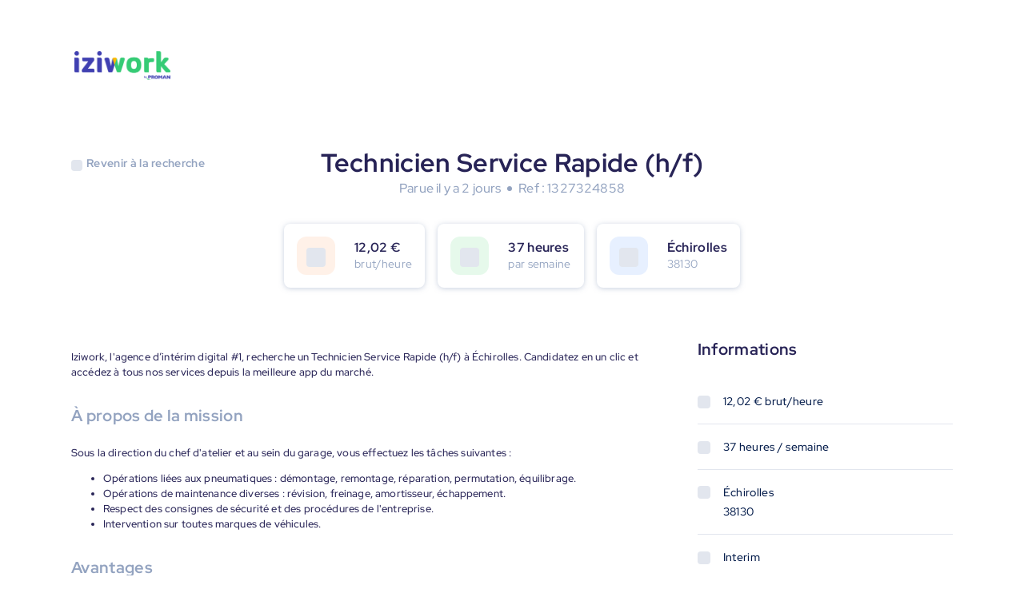

--- FILE ---
content_type: text/html; charset=utf-8
request_url: https://jobs.iziwork.com/fr/offre-emploi/technicien-service-rapide-echirolles-h-f-echirolles-38-1327324858
body_size: 10604
content:
<!DOCTYPE html><html><head><meta charSet="utf-8" data-next-head=""/><meta name="viewport" content="width=device-width" data-next-head=""/><meta name="referrer" content="same-origin" data-next-head=""/><meta name="twitter:card" content="summary" data-next-head=""/><meta name="twitter:site" content="@iziworkFR" data-next-head=""/><meta name="twitter:creator" content="@iziworkFR" data-next-head=""/><meta property="og:site_name" content="iziwork Jobs" data-next-head=""/><meta property="og:url" content="https://jobs.iziwork.com/fr/offre-emploi/technicien-service-rapide-echirolles-h-f-echirolles-38-1327324858" data-next-head=""/><meta property="og:site" content="https://jobs.iziwork.com/fr" data-next-head=""/><meta property="og:type" content="website" data-next-head=""/><meta property="og:locale" content="fr-FR" data-next-head=""/><link rel="icon" href="/images/favicon-iziwork.svg" type="image/svg+xml" data-next-head=""/><link rel="icon" href="/images/favicon.ico" data-next-head=""/><link rel="canonical" href="https://jobs.iziwork.com/fr/offre-emploi/technicien-service-rapide-echirolles-h-f-echirolles-38-1327324858" data-next-head=""/><title data-next-head="">Technicien Service Rapide (h/f) - Échirolles (38) - 1327324858 - Emploi iziwork</title><meta name="description" content="Consultez notre mission en intérim de Technicien Service Rapide (h/f) à Échirolles. Candidatez en 3 clics maintenant, travaillez demain !" data-next-head=""/><meta property="og:title" content="Technicien Service Rapide (h/f) - Échirolles (38) - Offre d&#x27;emploi" data-next-head=""/><meta name="twitter:title" content="Technicien Service Rapide (h/f) - Échirolles (38) - Offre d&#x27;emploi" data-next-head=""/><meta property="og:description" content="Découvrez notre mission de Technicien Service Rapide (h/f) près de Échirolles. Candidatez en 3 clics maintenant, travaillez demain !" data-next-head=""/><meta name="twitter:description" content="Découvrez notre mission de Technicien Service Rapide (h/f) près de Échirolles. Candidatez en 3 clics maintenant, travaillez demain !" data-next-head=""/><meta property="og:image" content="https://jobs.iziwork.com/meta-image-fr.jpeg" data-next-head=""/><meta name="twitter:image" content="https://jobs.iziwork.com/meta-image-fr.jpeg" data-next-head=""/><link rel="alternate" hrefLang="fr" href="https://jobs.iziwork.com/fr/offre-emploi/technicien-service-rapide-echirolles-h-f-echirolles-38-1327324858" data-next-head=""/><link data-next-font="" rel="preconnect" href="/" crossorigin="anonymous"/><link rel="preload" href="/_next/static/css/de515922b8070ae5.css" as="style"/><link rel="stylesheet" href="/_next/static/css/de515922b8070ae5.css" data-n-g=""/><noscript data-n-css=""></noscript><script defer="" nomodule="" src="/_next/static/chunks/polyfills-42372ed130431b0a.js"></script><script src="/_next/static/chunks/webpack-4eda42740aef47dd.js" defer=""></script><script src="/_next/static/chunks/framework-bb5d156c0c21e596.js" defer=""></script><script src="/_next/static/chunks/main-8c8c870d6431e1d0.js" defer=""></script><script src="/_next/static/chunks/pages/_app-a6d8102644cf94c3.js" defer=""></script><script src="/_next/static/chunks/pages/%5BbusinessUnit%5D/job-offer/%5Bslug%5D-32782507daf351dd.js" defer=""></script><script src="/_next/static/hPvyy5aSr8H4yzZBzcZBc/_buildManifest.js" defer=""></script><script src="/_next/static/hPvyy5aSr8H4yzZBzcZBc/_ssgManifest.js" defer=""></script><style data-styled="" data-styled-version="6.2.0">.iutrgq{display:block;border:none;margin:0;padding:0;height:1px;background:#E2E6EE;}/*!sc*/
data-styled.g1[id="sc-bdnylu"]{content:"iutrgq,"}/*!sc*/
.cMnDqJ{display:inline-block;vertical-align:middle;width:100%;height:100%;border-radius:0.25rem;background:#E2E6EE;}/*!sc*/
data-styled.g2[id="sc-gtssRx"]{content:"cMnDqJ,"}/*!sc*/
.fYBtKR{color:inherit;display:inline-block;vertical-align:middle;line-height:1;font-size:1rem;height:1rem;width:1rem;}/*!sc*/
.fYBtKR >svg{display:block;}/*!sc*/
.hjmNBT{color:inherit;display:inline-block;vertical-align:middle;line-height:1;font-size:1em;height:1em;width:1em;}/*!sc*/
.hjmNBT >svg{display:block;}/*!sc*/
.bxfwoE{color:#FBBA25;display:inline-block;vertical-align:middle;line-height:1;font-size:1.5rem;height:1.5rem;width:1.5rem;}/*!sc*/
.bxfwoE >svg{display:block;}/*!sc*/
.iyyAeY{color:#12C242;display:inline-block;vertical-align:middle;line-height:1;font-size:1.5rem;height:1.5rem;width:1.5rem;}/*!sc*/
.iyyAeY >svg{display:block;}/*!sc*/
.duoWwz{color:#36CC75;display:inline-block;vertical-align:middle;line-height:1;font-size:1.5rem;height:1.5rem;width:1.5rem;}/*!sc*/
.duoWwz >svg{display:block;}/*!sc*/
.dwqMiq{color:inherit;display:inline-block;vertical-align:middle;line-height:1;font-size:1.5rem;height:1.5rem;width:1.5rem;}/*!sc*/
.dwqMiq >svg{display:block;}/*!sc*/
data-styled.g3[id="sc-dlnjPU"]{content:"fYBtKR,hjmNBT,bxfwoE,iyyAeY,duoWwz,dwqMiq,"}/*!sc*/
.jyBCys{margin:0;font:inherit;display:block;box-sizing:border-box;font-family:Inter,Red Hat Display,Sans-Serif;color:#272356;letter-spacing:0.32px;text-rendering:optimizeLegibility;font-weight:700;font-size:2rem;line-height:2.5rem;}/*!sc*/
.dtioZX{margin:0;overflow:hidden;font:inherit;display:block;box-sizing:border-box;font-family:Inter,Red Hat Display,Sans-Serif;color:#272356;letter-spacing:0.32px;text-overflow:ellipsis;white-space:nowrap;overflow-x:hidden;text-rendering:optimizeLegibility;font-weight:700;font-size:1rem;line-height:1.25rem;}/*!sc*/
.dPUIHl{margin:0;font:inherit;display:block;box-sizing:border-box;font-family:Inter,Red Hat Display,Sans-Serif;color:#272356;letter-spacing:0.32px;text-rendering:optimizeLegibility;font-weight:700;font-size:1.25rem;line-height:1.625rem;}/*!sc*/
.kglpzC{margin:0;font:inherit;display:block;box-sizing:border-box;font-family:Inter,Red Hat Display,Sans-Serif;color:#272356;letter-spacing:0.32px;text-rendering:optimizeLegibility;font-weight:700;font-size:1rem;line-height:1.25rem;}/*!sc*/
.fViMWe{margin:0;font:inherit;display:block;box-sizing:border-box;font-family:Inter,Red Hat Display,Sans-Serif;color:#272356;letter-spacing:0.32px;text-align:center;text-rendering:optimizeLegibility;font-weight:700;font-size:1.75rem;line-height:2.25rem;}/*!sc*/
data-styled.g4[id="sc-hKFyIn"]{content:"jyBCys,dtioZX,dPUIHl,kglpzC,fViMWe,"}/*!sc*/
.bwhMRl{margin:0;font:inherit;box-sizing:border-box;font-family:Inter,Red Hat Display,Sans-Serif;color:#031B4A;letter-spacing:0.32px;vertical-align:middle;text-rendering:optimizeLegibility;font-weight:700;font-size:0.875rem;line-height:1.5rem;}/*!sc*/
.gSruth{margin:0;font:inherit;box-sizing:border-box;font-family:Inter,Red Hat Display,Sans-Serif;color:#031B4A;letter-spacing:0.32px;vertical-align:middle;text-overflow:ellipsis;white-space:nowrap;overflow-x:hidden;text-rendering:optimizeLegibility;font-weight:400;font-size:0.875rem;line-height:1.5rem;}/*!sc*/
.dwuqTa{margin:0;font:inherit;box-sizing:border-box;font-family:Inter,Red Hat Display,Sans-Serif;color:#031B4A;letter-spacing:0.32px;vertical-align:middle;text-rendering:optimizeLegibility;font-weight:400;font-size:0.875rem;line-height:1.5rem;}/*!sc*/
.dQJGdj{margin:0;font:inherit;box-sizing:border-box;font-family:Inter,Red Hat Display,Sans-Serif;color:#031B4A;letter-spacing:0.32px;vertical-align:middle;text-rendering:optimizeLegibility;font-weight:500;font-size:0.875rem;line-height:1.5rem;}/*!sc*/
.kauzir{margin:0;font:inherit;box-sizing:border-box;font-family:Inter,Red Hat Display,Sans-Serif;color:#ffffff;letter-spacing:0.32px;vertical-align:middle;text-rendering:optimizeLegibility;font-weight:400;font-size:0.875rem;line-height:1.5rem;}/*!sc*/
.jpCunI{margin:0;font:inherit;box-sizing:border-box;font-family:Inter,Red Hat Display,Sans-Serif;color:#031B4A;letter-spacing:0.32px;vertical-align:middle;text-rendering:optimizeLegibility;display:inline-block;font-weight:500;font-size:0.75rem;line-height:1rem;}/*!sc*/
.sc-eCApGK>.sc-eCApGK{font-size:0.8125em;line-height:1em;vertical-align:baseline;}/*!sc*/
data-styled.g5[id="sc-eCApGK"]{content:"bwhMRl,gSruth,dwuqTa,dQJGdj,kauzir,jpCunI,"}/*!sc*/
.kXelld{display:-webkit-box;display:-webkit-flex;display:-ms-flexbox;display:flex;-webkit-flex-direction:column;-ms-flex-direction:column;flex-direction:column;justify-items:flex-start;-webkit-align-content:flex-start;-ms-flex-line-pack:start;align-content:flex-start;}/*!sc*/
.kXelld.kXelld>*{margin-bottom:1rem;}/*!sc*/
.kXelld.kXelld>*:last-child{margin-bottom:0;}/*!sc*/
.cOJpjJ{display:-webkit-box;display:-webkit-flex;display:-ms-flexbox;display:flex;-webkit-flex-direction:column;-ms-flex-direction:column;flex-direction:column;justify-items:flex-start;-webkit-align-content:flex-start;-ms-flex-line-pack:start;align-content:flex-start;}/*!sc*/
.cOJpjJ.cOJpjJ>*{margin-bottom:0.25rem;}/*!sc*/
.cOJpjJ.cOJpjJ>*:last-child{margin-bottom:0;}/*!sc*/
data-styled.g8[id="sc-iCoHVD"]{content:"kXelld,cOJpjJ,"}/*!sc*/
.eMcLZc{display:-webkit-box;display:-webkit-flex;display:-ms-flexbox;display:flex;-webkit-box-flex-wrap:wrap;-webkit-flex-wrap:wrap;-ms-flex-wrap:wrap;flex-wrap:wrap;-webkit-box-pack:center;-ms-flex-pack:center;-webkit-justify-content:center;justify-content:center;-webkit-align-items:center;-webkit-box-align:center;-ms-flex-align:center;align-items:center;-webkit-flex-direction:row;-ms-flex-direction:row;flex-direction:row;}/*!sc*/
.eMcLZc.eMcLZc>*{margin-right:0.5rem;}/*!sc*/
.eMcLZc.eMcLZc>*:last-child{margin-right:0;}/*!sc*/
.gNpGgn{display:-webkit-box;display:-webkit-flex;display:-ms-flexbox;display:flex;-webkit-box-flex-wrap:wrap;-webkit-flex-wrap:wrap;-ms-flex-wrap:wrap;flex-wrap:wrap;-webkit-box-pack:start;-ms-flex-pack:start;-webkit-justify-content:flex-start;justify-content:flex-start;-webkit-align-items:center;-webkit-box-align:center;-ms-flex-align:center;align-items:center;-webkit-flex-direction:row;-ms-flex-direction:row;flex-direction:row;}/*!sc*/
.gNpGgn.gNpGgn>*{margin-right:1rem;}/*!sc*/
.gNpGgn.gNpGgn>*:last-child{margin-right:0;}/*!sc*/
.jyBKXR{display:-webkit-box;display:-webkit-flex;display:-ms-flexbox;display:flex;-webkit-box-flex-wrap:wrap;-webkit-flex-wrap:wrap;-ms-flex-wrap:wrap;flex-wrap:wrap;-webkit-box-pack:start;-ms-flex-pack:start;-webkit-justify-content:flex-start;justify-content:flex-start;-webkit-align-items:center;-webkit-box-align:center;-ms-flex-align:center;align-items:center;-webkit-flex-direction:row;-ms-flex-direction:row;flex-direction:row;}/*!sc*/
.jyBKXR.jyBKXR>*{margin-right:0.5rem;}/*!sc*/
.jyBKXR.jyBKXR>*:last-child{margin-right:0;}/*!sc*/
.eGobwm{display:-webkit-box;display:-webkit-flex;display:-ms-flexbox;display:flex;-webkit-box-flex-wrap:wrap;-webkit-flex-wrap:wrap;-ms-flex-wrap:wrap;flex-wrap:wrap;-webkit-box-pack:start;-ms-flex-pack:start;-webkit-justify-content:flex-start;justify-content:flex-start;-webkit-align-items:flex-start;-webkit-box-align:flex-start;-ms-flex-align:flex-start;align-items:flex-start;-webkit-flex-direction:row;-ms-flex-direction:row;flex-direction:row;}/*!sc*/
.eGobwm.eGobwm>*{margin-right:1rem;}/*!sc*/
.eGobwm.eGobwm>*:last-child{margin-right:0;}/*!sc*/
data-styled.g9[id="sc-fujyUa"]{content:"eMcLZc,gNpGgn,jyBKXR,eGobwm,"}/*!sc*/
.UEUMl{background-color:#ffffff;border-radius:0.5rem;box-shadow:0px 1px 6px 0px rgba(147, 163, 192, 0.25);display:inline-block;padding:1rem 1rem;}/*!sc*/
data-styled.g26[id="sc-kfYqjr"]{content:"UEUMl,"}/*!sc*/
.iXIbXK{max-width:100%;}/*!sc*/
data-styled.g27[id="sc-fKgIGe"]{content:"iXIbXK,"}/*!sc*/
.fUQHWV{color:#93A3C0;font-weight:400;line-height:1.25rem;overflow:hidden;}/*!sc*/
data-styled.g29[id="sc-iwaifM"]{content:"fUQHWV,"}/*!sc*/
.hBbbjA{display:inline-block;padding:0.5rem;border-radius:1rem;color:#AE2CD5;background:rgba(174, 44, 213, 0.12);}/*!sc*/
.gJqXWz{display:inline-block;padding:0.5rem;border-radius:1rem;color:#196CFF;background:rgba(25, 108, 255, 0.12);}/*!sc*/
data-styled.g30[id="sc-cxNIbU"]{content:"hBbbjA,gJqXWz,"}/*!sc*/
.eYTPNj{padding:0.25rem;}/*!sc*/
data-styled.g31[id="sc-lmgQdh"]{content:"eYTPNj,"}/*!sc*/
.eqpFdy{display:-webkit-box;display:-webkit-flex;display:-ms-flexbox;display:flex;-webkit-box-flex-wrap:wrap;-webkit-flex-wrap:wrap;-ms-flex-wrap:wrap;flex-wrap:wrap;margin:-0.5rem -0;}/*!sc*/
.eqpFdy >*{padding:0.5rem 0;}/*!sc*/
.bXFmna{display:-webkit-box;display:-webkit-flex;display:-ms-flexbox;display:flex;-webkit-box-flex-wrap:wrap;-webkit-flex-wrap:wrap;-ms-flex-wrap:wrap;flex-wrap:wrap;margin:-0.5rem -0.5rem;}/*!sc*/
.bXFmna >*{padding:0.5rem 0.5rem;}/*!sc*/
data-styled.g94[id="sc-bsatbN"]{content:"eqpFdy,bXFmna,"}/*!sc*/
.gqpegm{display:-webkit-box;display:-webkit-flex;display:-ms-flexbox;display:flex;-webkit-flex-shrink:1;-ms-flex-negative:1;flex-shrink:1;box-sizing:border-box;}/*!sc*/
@media (max-width: 37.5em){.gqpegm{-webkit-flex-basis:100%;-ms-flex-preferred-size:100%;flex-basis:100%;width:100%;}}/*!sc*/
@media (min-width: 37.5625em) and (max-width: 64em){.gqpegm{-webkit-flex-basis:66.66666666666666%;-ms-flex-preferred-size:66.66666666666666%;flex-basis:66.66666666666666%;width:66.66666666666666%;}}/*!sc*/
@media (min-width: 64.0625em) and (max-width: 90em){.gqpegm{-webkit-flex-basis:66.66666666666666%;-ms-flex-preferred-size:66.66666666666666%;flex-basis:66.66666666666666%;width:66.66666666666666%;}}/*!sc*/
@media (min-width: 90.0625em){.gqpegm{-webkit-flex-basis:66.66666666666666%;-ms-flex-preferred-size:66.66666666666666%;flex-basis:66.66666666666666%;width:66.66666666666666%;}}/*!sc*/
.gqpegm >div{width:100%;}/*!sc*/
.hnRkaP{display:-webkit-box;display:-webkit-flex;display:-ms-flexbox;display:flex;-webkit-flex-shrink:1;-ms-flex-negative:1;flex-shrink:1;box-sizing:border-box;}/*!sc*/
@media (max-width: 37.5em){.hnRkaP{display:none;}}/*!sc*/
@media (min-width: 37.5625em) and (max-width: 64em){.hnRkaP{-webkit-flex-basis:33.33333333333333%;-ms-flex-preferred-size:33.33333333333333%;flex-basis:33.33333333333333%;width:33.33333333333333%;}}/*!sc*/
@media (min-width: 64.0625em) and (max-width: 90em){.hnRkaP{-webkit-flex-basis:33.33333333333333%;-ms-flex-preferred-size:33.33333333333333%;flex-basis:33.33333333333333%;width:33.33333333333333%;}}/*!sc*/
@media (min-width: 90.0625em){.hnRkaP{-webkit-flex-basis:33.33333333333333%;-ms-flex-preferred-size:33.33333333333333%;flex-basis:33.33333333333333%;width:33.33333333333333%;}}/*!sc*/
.hnRkaP >div{width:100%;}/*!sc*/
.gtdiIC{display:-webkit-box;display:-webkit-flex;display:-ms-flexbox;display:flex;-webkit-flex-shrink:1;-ms-flex-negative:1;flex-shrink:1;box-sizing:border-box;}/*!sc*/
@media (max-width: 37.5em){.gtdiIC{-webkit-flex-basis:100%;-ms-flex-preferred-size:100%;flex-basis:100%;width:100%;}}/*!sc*/
@media (min-width: 37.5625em) and (max-width: 64em){.gtdiIC{-webkit-flex-basis:33.33333333333333%;-ms-flex-preferred-size:33.33333333333333%;flex-basis:33.33333333333333%;width:33.33333333333333%;}}/*!sc*/
@media (min-width: 64.0625em) and (max-width: 90em){.gtdiIC{-webkit-flex-basis:33.33333333333333%;-ms-flex-preferred-size:33.33333333333333%;flex-basis:33.33333333333333%;width:33.33333333333333%;}}/*!sc*/
@media (min-width: 90.0625em){.gtdiIC{-webkit-flex-basis:33.33333333333333%;-ms-flex-preferred-size:33.33333333333333%;flex-basis:33.33333333333333%;width:33.33333333333333%;}}/*!sc*/
.gtdiIC >div{width:100%;}/*!sc*/
.kWXGmu{display:-webkit-box;display:-webkit-flex;display:-ms-flexbox;display:flex;-webkit-flex-shrink:1;-ms-flex-negative:1;flex-shrink:1;box-sizing:border-box;}/*!sc*/
@media (max-width: 37.5em){.kWXGmu{display:none;}}/*!sc*/
@media (min-width: 37.5625em) and (max-width: 64em){.kWXGmu{display:none;}}/*!sc*/
@media (min-width: 64.0625em) and (max-width: 90em){.kWXGmu{-webkit-flex-basis:10%;-ms-flex-preferred-size:10%;flex-basis:10%;width:10%;}}/*!sc*/
@media (min-width: 90.0625em){.kWXGmu{-webkit-flex-basis:10%;-ms-flex-preferred-size:10%;flex-basis:10%;width:10%;}}/*!sc*/
.kWXGmu >div{width:100%;}/*!sc*/
.jgCuti{display:-webkit-box;display:-webkit-flex;display:-ms-flexbox;display:flex;-webkit-flex-shrink:1;-ms-flex-negative:1;flex-shrink:1;box-sizing:border-box;}/*!sc*/
@media (max-width: 37.5em){.jgCuti{-webkit-flex-basis:100%;-ms-flex-preferred-size:100%;flex-basis:100%;width:100%;}}/*!sc*/
@media (min-width: 37.5625em) and (max-width: 64em){.jgCuti{-webkit-flex-basis:100%;-ms-flex-preferred-size:100%;flex-basis:100%;width:100%;}}/*!sc*/
@media (min-width: 64.0625em) and (max-width: 90em){.jgCuti{-webkit-flex-basis:90%;-ms-flex-preferred-size:90%;flex-basis:90%;width:90%;}}/*!sc*/
@media (min-width: 90.0625em){.jgCuti{-webkit-flex-basis:90%;-ms-flex-preferred-size:90%;flex-basis:90%;width:90%;}}/*!sc*/
.jgCuti >div{width:100%;}/*!sc*/
.iUzBFi{display:-webkit-box;display:-webkit-flex;display:-ms-flexbox;display:flex;-webkit-flex-shrink:1;-ms-flex-negative:1;flex-shrink:1;box-sizing:border-box;}/*!sc*/
@media (max-width: 37.5em){.iUzBFi{-webkit-flex-basis:100%;-ms-flex-preferred-size:100%;flex-basis:100%;width:100%;}}/*!sc*/
@media (min-width: 37.5625em) and (max-width: 64em){.iUzBFi{-webkit-flex-basis:25%;-ms-flex-preferred-size:25%;flex-basis:25%;width:25%;}}/*!sc*/
@media (min-width: 64.0625em) and (max-width: 90em){.iUzBFi{-webkit-flex-basis:25%;-ms-flex-preferred-size:25%;flex-basis:25%;width:25%;}}/*!sc*/
@media (min-width: 90.0625em){.iUzBFi{-webkit-flex-basis:25%;-ms-flex-preferred-size:25%;flex-basis:25%;width:25%;}}/*!sc*/
.iUzBFi >div{width:100%;}/*!sc*/
.iJzdIX{display:-webkit-box;display:-webkit-flex;display:-ms-flexbox;display:flex;-webkit-flex-shrink:1;-ms-flex-negative:1;flex-shrink:1;box-sizing:border-box;}/*!sc*/
@media (max-width: 37.5em){.iJzdIX{display:none;}}/*!sc*/
@media (min-width: 37.5625em) and (max-width: 64em){.iJzdIX{-webkit-flex-basis:66.66666666666666%;-ms-flex-preferred-size:66.66666666666666%;flex-basis:66.66666666666666%;width:66.66666666666666%;}}/*!sc*/
@media (min-width: 64.0625em) and (max-width: 90em){.iJzdIX{-webkit-flex-basis:66.66666666666666%;-ms-flex-preferred-size:66.66666666666666%;flex-basis:66.66666666666666%;width:66.66666666666666%;}}/*!sc*/
@media (min-width: 90.0625em){.iJzdIX{-webkit-flex-basis:66.66666666666666%;-ms-flex-preferred-size:66.66666666666666%;flex-basis:66.66666666666666%;width:66.66666666666666%;}}/*!sc*/
.iJzdIX >div{width:100%;}/*!sc*/
data-styled.g95[id="sc-gIvpCS"]{content:"gqpegm,hnRkaP,gtdiIC,kWXGmu,jgCuti,iUzBFi,iJzdIX,"}/*!sc*/
.kJULyA{margin:0;padding:0;box-sizing:border-box;}/*!sc*/
data-styled.g201[id="sc-b0b9cd2e-0"]{content:"kJULyA,"}/*!sc*/
.dhcffY{box-sizing:border-box;width:100%;max-width:1150px;padding:4rem 1.5rem;margin:0 auto;position:relative;}/*!sc*/
@media (max-width:64em){.dhcffY{padding:3rem 4rem;}}/*!sc*/
@media (max-width:37.5em){.dhcffY{padding:1rem;}}/*!sc*/
data-styled.g202[id="sc-6e7a54b6-0"]{content:"dhcffY,"}/*!sc*/
@media (min-width:37.5625em){.DGkxw{width:100%;margin:3rem 0;}}/*!sc*/
data-styled.g204[id="sc-3df03fc3-0"]{content:"DGkxw,"}/*!sc*/
.kRMyBV{width:100%;max-width:284px;margin:1rem auto;text-align:center;}/*!sc*/
.kRMyBV h5{margin-top:1rem;}/*!sc*/
.kRMyBV p{margin-top:1rem;text-align:left;}/*!sc*/
data-styled.g205[id="sc-e1fe45a1-0"]{content:"kRMyBV,"}/*!sc*/
.gxyhwU{margin:2rem 0;}/*!sc*/
data-styled.g206[id="sc-e1fe45a1-1"]{content:"gxyhwU,"}/*!sc*/
.eyftsO{color:#36CC75;}/*!sc*/
data-styled.g207[id="sc-e1fe45a1-2"]{content:"eyftsO,"}/*!sc*/
.fjdNir{background:#36CC75;margin:0;box-sizing:border-box;text-align:center;display:inline-block;position:relative;vertical-align:middle;cursor:pointer;border:1px solid transparent;border-radius:0.25rem;font-size:0.8125rem;font-family:'Red Hat Display',sans-serif;font-weight:700;width:100%;color:rgb(255,255,255);line-height:1.5rem;padding:1rem 2rem;}/*!sc*/
data-styled.g208[id="sc-af4b62d4-0"]{content:"fjdNir,"}/*!sc*/
.jFjHpz{margin-bottom:1rem;}/*!sc*/
data-styled.g209[id="sc-5f9c5bee-0"]{content:"jFjHpz,"}/*!sc*/
.bBNATt{color:#93A3C0;}/*!sc*/
data-styled.g210[id="sc-5f9c5bee-1"]{content:"bBNATt,"}/*!sc*/
.hDMMra{max-width:calc(100% - 3.5rem);}/*!sc*/
data-styled.g211[id="sc-5f9c5bee-2"]{content:"hDMMra,"}/*!sc*/
.kFNpDf{width:100%;}/*!sc*/
data-styled.g212[id="sc-5913f3ee-0"]{content:"kFNpDf,"}/*!sc*/
.dMPtHo{color:#93A3C0;font-size:20px;margin-bottom:24px;}/*!sc*/
data-styled.g213[id="sc-5913f3ee-1"]{content:"dMPtHo,"}/*!sc*/
.dKUHWr{width:100%;padding:0;margin-bottom:1.5rem;}/*!sc*/
@media (min-width:37.5625em){.dKUHWr{margin-bottom:2rem;}}/*!sc*/
data-styled.g214[id="sc-5913f3ee-2"]{content:"dKUHWr,"}/*!sc*/
.bQvSqP{font-family:'Red Hat Display',sans-serif;font-size:16px;font-weight:500;font-stretch:normal;font-style:normal;line-height:1.5;letter-spacing:0.16px;color:#272356;}/*!sc*/
@media (min-width:37.5625em){.bQvSqP{font-size:13px;}}/*!sc*/
data-styled.g215[id="sc-5913f3ee-3"]{content:"bQvSqP,"}/*!sc*/
.gHHCSp{padding:0.75rem;border-radius:0.75rem;background-color:#FB73251A;}/*!sc*/
.gozdDy{padding:0.75rem;border-radius:0.75rem;background-color:#12C2421A;}/*!sc*/
.bEuDvX{padding:0.75rem;border-radius:0.75rem;background-color:#196CFF1A;}/*!sc*/
data-styled.g218[id="sc-8689b5e4-2"]{content:"gHHCSp,gozdDy,bEuDvX,"}/*!sc*/
.jrNWcY{width:100%;padding:2rem 0;margin:2rem auto;margin-bottom:0;}/*!sc*/
@media (min-width:37.5625em){.jrNWcY{margin:2rem auto;padding:2rem 0 NaN 0;}}/*!sc*/
data-styled.g221[id="sc-dc7fe9f9-0"]{content:"jrNWcY,"}/*!sc*/
.ofpSE{margin:2rem auto;text-align:center;}/*!sc*/
.ofpSE h1{margin:0;margin-bottom:0.5rem;}/*!sc*/
data-styled.g222[id="sc-dc7fe9f9-1"]{content:"ofpSE,"}/*!sc*/
.jjjqQx{width:6px;height:6px;border-radius:50%;background:#93A3C0;}/*!sc*/
data-styled.g223[id="sc-dc7fe9f9-2"]{content:"jjjqQx,"}/*!sc*/
.PyznT{-webkit-box-flex-wrap:nowrap;-webkit-flex-wrap:nowrap;-ms-flex-wrap:nowrap;flex-wrap:nowrap;-webkit-box-pack:center;-ms-flex-pack:center;-webkit-justify-content:center;justify-content:center;}/*!sc*/
@media (max-width:37.5em){.PyznT{-webkit-box-flex-wrap:wrap;-webkit-flex-wrap:wrap;-ms-flex-wrap:wrap;flex-wrap:wrap;}}/*!sc*/
data-styled.g224[id="sc-dc7fe9f9-3"]{content:"PyznT,"}/*!sc*/
.gGRKat{max-width:100%;background:white;box-sizing:border-box;box-shadow:0px 1px 6px 0px rgba(147,163,192,0.5);}/*!sc*/
@media (max-width:37.5em){.gGRKat{margin:0 0.5rem 1rem!important;}}/*!sc*/
@media (min-width:37.5625em){.gGRKat{min-width:166px;}}/*!sc*/
data-styled.g225[id="sc-dc7fe9f9-4"]{content:"gGRKat,"}/*!sc*/
.bwXxIp{-webkit-box-flex-wrap:nowrap;-webkit-flex-wrap:nowrap;-ms-flex-wrap:nowrap;flex-wrap:nowrap;}/*!sc*/
@media (max-width:37.5em){.bwXxIp{-webkit-box-pack:center;-ms-flex-pack:center;-webkit-justify-content:center;justify-content:center;text-align:center;}}/*!sc*/
data-styled.g226[id="sc-dc7fe9f9-5"]{content:"bwXxIp,"}/*!sc*/
.btcjuz{overflow:hidden;margin-left:1rem;}/*!sc*/
data-styled.g228[id="sc-dc7fe9f9-7"]{content:"btcjuz,"}/*!sc*/
.kVvWAa{max-width:720px;margin:0 auto!important;}/*!sc*/
data-styled.g229[id="sc-dc7fe9f9-8"]{content:"kVvWAa,"}/*!sc*/
.fucoPG{font-size:1rem;color:#93A3C0;font-weight:500;font-stretch:normal;font-style:normal;line-height:1.5;letter-spacing:0.16px;margin-top:0;}/*!sc*/
data-styled.g230[id="sc-dc7fe9f9-9"]{content:"fucoPG,"}/*!sc*/
.cagDFK{width:100%;box-sizing:border-box;}/*!sc*/
data-styled.g231[id="sc-20950f2e-0"]{content:"cagDFK,"}/*!sc*/
.bUTuzD{margin-bottom:2.5rem;}/*!sc*/
data-styled.g232[id="sc-20950f2e-1"]{content:"bUTuzD,"}/*!sc*/
.bYkpfX{margin:2rem 0;}/*!sc*/
data-styled.g233[id="sc-20950f2e-2"]{content:"bYkpfX,"}/*!sc*/
.egsYEL{margin:0.5rem 0;}/*!sc*/
data-styled.g234[id="sc-20950f2e-3"]{content:"egsYEL,"}/*!sc*/
.kpNEOG{-webkit-box-flex-wrap:nowrap;-webkit-flex-wrap:nowrap;-ms-flex-wrap:nowrap;flex-wrap:nowrap;margin:1rem 0;}/*!sc*/
data-styled.g235[id="sc-20950f2e-4"]{content:"kpNEOG,"}/*!sc*/
.csHlIH{display:none;}/*!sc*/
@media (min-width:37.5625em){.csHlIH{display:block;}}/*!sc*/
data-styled.g264[id="sc-9d9cdf9c-0"]{content:"csHlIH,"}/*!sc*/
.iuLHAG{display:block;}/*!sc*/
@media (min-width:37.5625em){.iuLHAG{display:none;}}/*!sc*/
data-styled.g265[id="sc-9d9cdf9c-1"]{content:"iuLHAG,"}/*!sc*/
.kFHJZv{z-index:450;}/*!sc*/
@media (max-width: 37.5em){.kFHJZv{position:absolute;left:1.5rem;top:1.5rem;}}/*!sc*/
@media (min-width:37.5625em){.kFHJZv{-webkit-transform:translateY(2rem);-moz-transform:translateY(2rem);-ms-transform:translateY(2rem);transform:translateY(2rem);}}/*!sc*/
data-styled.g267[id="sc-d617b187-0"]{content:"kFHJZv,"}/*!sc*/
.hOrjIP{cursor:pointer;display:-webkit-box;display:-webkit-flex;display:-ms-flexbox;display:flex;-webkit-align-items:center;-webkit-box-align:center;-ms-flex-align:center;align-items:center;}/*!sc*/
.hOrjIP span,.hOrjIP i{color:#93A3C0;}/*!sc*/
.hOrjIP i{margin-right:5px;}/*!sc*/
data-styled.g268[id="sc-d617b187-1"]{content:"hOrjIP,"}/*!sc*/
.iTJwvE{width:100%;background-color:#272356;}/*!sc*/
.iTJwvE span,.iTJwvE h4{color:#ffffff;}/*!sc*/
.iTJwvE a{-webkit-text-decoration:none;text-decoration:none;}/*!sc*/
data-styled.g269[id="sc-4fd5ca2e-0"]{content:"iTJwvE,"}/*!sc*/
.czOnQo{display:-webkit-box;display:-webkit-flex;display:-ms-flexbox;display:flex;-webkit-flex-direction:column;-ms-flex-direction:column;flex-direction:column;}/*!sc*/
@media (max-width: 37.5em){.czOnQo{-webkit-align-items:center;-webkit-box-align:center;-ms-flex-align:center;align-items:center;}}/*!sc*/
data-styled.g270[id="sc-4fd5ca2e-1"]{content:"czOnQo,"}/*!sc*/
.ppJCf{width:100%;}/*!sc*/
data-styled.g271[id="sc-4fd5ca2e-2"]{content:"ppJCf,"}/*!sc*/
.lnTGqD{width:48px;height:48px;}/*!sc*/
data-styled.g272[id="sc-4fd5ca2e-3"]{content:"lnTGqD,"}/*!sc*/
.jdSrfK{height:100%;}/*!sc*/
@media (max-width: 37.5em){.jdSrfK{-webkit-box-pack:center;-ms-flex-pack:center;-webkit-justify-content:center;justify-content:center;}.jdSrfK >.sc-iCoHVD{width:100%;}}/*!sc*/
data-styled.g273[id="sc-d24983cf-0"]{content:"jdSrfK,"}/*!sc*/
@media (max-width: 37.5em){.bjPkth{text-align:center;}}/*!sc*/
data-styled.g274[id="sc-d24983cf-1"]{content:"bjPkth,"}/*!sc*/
@media (max-width: 37.5em){.iQHrPc{-webkit-align-items:center;-webkit-box-align:center;-ms-flex-align:center;align-items:center;}}/*!sc*/
data-styled.g275[id="sc-d24983cf-2"]{content:"iQHrPc,"}/*!sc*/
.hJYCxL{display:none!important;}/*!sc*/
@media (max-width: 37.5em){.hJYCxL{display:block;color:rgba(255,255,255,0.1);background-color:rgba(255,255,255,0.1);}}/*!sc*/
data-styled.g276[id="sc-d24983cf-3"]{content:"hJYCxL,"}/*!sc*/
.dvctpc{display:-webkit-box;display:-webkit-flex;display:-ms-flexbox;display:flex;-webkit-flex-direction:row;-ms-flex-direction:row;flex-direction:row;width:100%;padding-top:3rem;margin-bottom:2rem;-webkit-box-pack:justify;-ms-flex-pack:space-between;-webkit-justify-content:space-between;justify-content:space-between;}/*!sc*/
.dvctpc a{-webkit-text-decoration:none;text-decoration:none;}/*!sc*/
@media (max-width: 37.5em){.dvctpc{-webkit-flex-direction:column;-ms-flex-direction:column;flex-direction:column;-webkit-align-items:center;-webkit-box-align:center;-ms-flex-align:center;align-items:center;margin:0;}}/*!sc*/
data-styled.g277[id="sc-d36f0069-0"]{content:"dvctpc,"}/*!sc*/
.eJYVmA{width:100%;}/*!sc*/
@media (max-width:64em){.eJYVmA{margin-top:50px;}}/*!sc*/
@media (max-width:37.5em){.eJYVmA{margin-top:70px;}}/*!sc*/
.eJYVmA >*{color:#93A3C0!important;font-size:0.65rem!important;}/*!sc*/
data-styled.g278[id="sc-d36f0069-1"]{content:"eJYVmA,"}/*!sc*/
.epvIIx{display:none;}/*!sc*/
@media (max-width: 37.5em){.epvIIx{display:block;margin:4rem auto 2rem;max-width:36px;max-height:36px;}.epvIIx img{max-width:36px;max-height:36px;}}/*!sc*/
data-styled.g279[id="sc-d36f0069-2"]{content:"epvIIx,"}/*!sc*/
.kMdVI{cursor:pointer;}/*!sc*/
.kMdVI:not(:last-child){margin-right:1rem;}/*!sc*/
@media (max-width: 37.5em){.kMdVI:not(:last-child){margin:0 0 1rem 0;}}/*!sc*/
data-styled.g280[id="sc-d36f0069-3"]{content:"kMdVI,"}/*!sc*/
.dtgwsR{margin-top:1rem;}/*!sc*/
@media (max-width: 37.5em){.dtgwsR{display:none;}}/*!sc*/
data-styled.g281[id="sc-1a6bc8fa-0"]{content:"dtgwsR,"}/*!sc*/
.gQkthS{width:100%;-webkit-box-pack:end!important;-ms-flex-pack:end!important;-webkit-justify-content:flex-end!important;justify-content:flex-end!important;}/*!sc*/
data-styled.g282[id="sc-1a6bc8fa-1"]{content:"gQkthS,"}/*!sc*/
.gEudqW{padding-top:4rem;padding-bottom:0;}/*!sc*/
@media (max-width: 37.5em){.gEudqW{display:-webkit-box;display:-webkit-flex;display:-ms-flexbox;display:flex;-webkit-box-pack:center;-ms-flex-pack:center;-webkit-justify-content:center;justify-content:center;padding-top:1rem;}}/*!sc*/
data-styled.g283[id="sc-2d5a7dde-0"]{content:"gEudqW,"}/*!sc*/
.hkHQLP{margin-left:0.25rem;-webkit-align-self:flex-start;-ms-flex-item-align:start;align-self:flex-start;object-fit:contain;width:120px;cursor:pointer;}/*!sc*/
@media (max-width: 37.5em){.hkHQLP{margin:0;}}/*!sc*/
data-styled.g284[id="sc-2d5a7dde-1"]{content:"hkHQLP,"}/*!sc*/
.caYnNG{position:absolute;top:0;width:100%;z-index:1;}/*!sc*/
data-styled.g285[id="sc-2d5a7dde-2"]{content:"caYnNG,"}/*!sc*/
.kwFSAC *,.kwFSAC *:after,.kwFSAC *:before{box-sizing:border-box;}/*!sc*/
.kwFSAC >div >div{left:15px;right:15px;z-index:11;bottom:20px;margin:0 auto;position:fixed;background:#fff;text-align:left;max-width:1110px;-webkit-user-select:none;-moz-user-select:none;-ms-user-select:none;user-select:none;border-radius:8px;padding:20px 20px 90px;box-shadow:rgba(0,0,0,0.1) 0 8px 15px 0;color:#272356;}/*!sc*/
.kwFSAC >div >div .button{right:20px;width:100%;bottom:20px;height:48px;max-width:86px;position:absolute;}/*!sc*/
.kwFSAC >div >div .button.personnalize{right:120px;max-width:175px;}/*!sc*/
.kwFSAC >div >div strong{display:block;font-size:18px;}/*!sc*/
.kwFSAC >div >div .link{-webkit-appearance:none;-moz-appearance:none;-ms-appearance:none;appearance:none;color:#272356;}/*!sc*/
.kwFSAC >div >div.it{bottom:40%;}/*!sc*/
@media (max-width:37.5em){.kwFSAC >div >div{padding:32px 32px 60px;}.kwFSAC >div >div strong{font-size:14px;}.kwFSAC >div >div p{font-size:14px;line-height:22px;}.kwFSAC >div >div .button{left:0;right:0;bottom:-35px;margin:0 auto;position:relative;max-width:none!important;}.kwFSAC >div >div .button.personnalize{bottom:-20px;}}/*!sc*/
data-styled.g286[id="sc-12d05ce1-0"]{content:"kwFSAC,"}/*!sc*/
html,body{margin:0;padding:0;}/*!sc*/
.grecaptcha-badge{visibility:hidden;}/*!sc*/
data-styled.g287[id="sc-global-fPRWUc1"]{content:"sc-global-fPRWUc1,"}/*!sc*/
.fRXlsZ{top:3rem;position:-webkit-sticky;position:sticky;padding-left:3rem;}/*!sc*/
data-styled.g301[id="sc-46199f26-0"]{content:"fRXlsZ,"}/*!sc*/
.lFDQL{position:fixed;z-index:1;bottom:0;width:100%;}/*!sc*/
.lFDQL span{border-radius:0!important;}/*!sc*/
data-styled.g303[id="sc-46199f26-2"]{content:"lFDQL,"}/*!sc*/
</style></head><body><div id="__next"><header class="sc-2d5a7dde-2 caYnNG"><div class="sc-b0b9cd2e-0 kJULyA"><div class="sc-6e7a54b6-0 sc-2d5a7dde-0 dhcffY gEudqW"><a href="/fr"><img src="/images/logo-iziwork-by-proman.png" alt="iziwork" class="sc-2d5a7dde-1 hkHQLP"/></a></div></div></header><div><div class="sc-b0b9cd2e-0 kJULyA"><div class="sc-6e7a54b6-0 dhcffY"><div class="sc-dc7fe9f9-0 jrNWcY"><div class="sc-dc7fe9f9-1 ofpSE"><div class="sc-d617b187-0 kFHJZv"><div class="sc-9d9cdf9c-1 iuLHAG"><i class="sc-dlnjPU fYBtKR"><span class="sc-gtssRx cMnDqJ"></span></i></div><div class="sc-9d9cdf9c-0 csHlIH"><div class="sc-d617b187-1 hOrjIP"><span color="body" class="sc-eCApGK bwhMRl"><i class="sc-dlnjPU hjmNBT"><span class="sc-gtssRx cMnDqJ"></span></i>Revenir à la recherche</span></div></div></div><h1 class="sc-hKFyIn jyBCys sc-dc7fe9f9-8 kVvWAa" display="block">Technicien Service Rapide (h/f)<div class="sc-fujyUa eMcLZc"><span class="sc-eCApGK bwhMRl sc-dc7fe9f9-9 fucoPG" color="body">Parue  il y a 2 jours</span><span class="sc-dc7fe9f9-2 jjjqQx"></span><span class="sc-eCApGK bwhMRl sc-dc7fe9f9-9 fucoPG" color="body">Ref : 1327324858</span></div></h1></div><div class="sc-fujyUa sc-dc7fe9f9-3 gNpGgn PyznT"><div class="sc-kfYqjr UEUMl sc-dc7fe9f9-4 gGRKat"><div class="sc-fujyUa sc-dc7fe9f9-5 jyBKXR bwXxIp"><i class="sc-dlnjPU bxfwoE sc-8689b5e4-2 gHHCSp"><span class="sc-gtssRx cMnDqJ"></span></i><div class="sc-fKgIGe iXIbXK sc-dc7fe9f9-7 btcjuz"><h5 overflow="hidden" display="block" class="sc-hKFyIn dtioZX">12,02 €</h5><p class="sc-eCApGK gSruth sc-iwaifM fUQHWV" color="body">brut/heure</p></div></div></div><div class="sc-kfYqjr UEUMl sc-dc7fe9f9-4 gGRKat"><div class="sc-fujyUa sc-dc7fe9f9-5 jyBKXR bwXxIp"><i class="sc-dlnjPU iyyAeY sc-8689b5e4-2 gozdDy"><span class="sc-gtssRx cMnDqJ"></span></i><div class="sc-fKgIGe iXIbXK sc-dc7fe9f9-7 btcjuz"><h5 overflow="hidden" display="block" class="sc-hKFyIn dtioZX">37 heures</h5><p class="sc-eCApGK gSruth sc-iwaifM fUQHWV" color="body">par semaine</p></div></div></div><div class="sc-kfYqjr UEUMl sc-dc7fe9f9-4 gGRKat"><div class="sc-fujyUa sc-dc7fe9f9-5 jyBKXR bwXxIp"><i style="color:#196CFF" class="sc-dlnjPU duoWwz sc-8689b5e4-2 bEuDvX"><span class="sc-gtssRx cMnDqJ"></span></i><div class="sc-fKgIGe iXIbXK sc-dc7fe9f9-7 btcjuz"><h5 overflow="hidden" display="block" class="sc-hKFyIn dtioZX">Échirolles</h5><p class="sc-eCApGK gSruth sc-iwaifM fUQHWV" color="body">38130</p></div></div></div></div></div><div><div class="sc-bsatbN eqpFdy"><div class="sc-gIvpCS gqpegm"><div><div class="sc-5913f3ee-0 kFNpDf"><div class="sc-5913f3ee-2 dKUHWr"><div class="sc-5913f3ee-3 bQvSqP"><div><p>Iziwork, l'agence d’intérim digital #1, recherche un Technicien Service Rapide (h/f) à Échirolles. Candidatez en un clic et accédez à tous nos services depuis la meilleure app du marché.</p></div></div></div><div class="sc-5913f3ee-2 dKUHWr"><h4 class="sc-hKFyIn dPUIHl sc-5913f3ee-1 dMPtHo desc-heading" display="block">À propos de la mission</h4><div class="sc-5913f3ee-3 bQvSqP"><div><p>Sous la direction du chef d'atelier et au sein du garage, vous effectuez les tâches suivantes :<br></p><ul><li>Opérations liées aux pneumatiques : démontage, remontage, réparation, permutation, équilibrage.</li><li>Opérations de maintenance diverses : révision, freinage, amortisseur, échappement.</li><li>Respect des consignes de sécurité et des procédures de l'entreprise.</li><li>Intervention sur toutes marques de véhicules.</li></ul><p></p></div></div></div><div class="sc-5913f3ee-2 dKUHWr"><h4 class="sc-hKFyIn dPUIHl sc-5913f3ee-1 dMPtHo desc-heading" display="block">Avantages</h4><div class="sc-5913f3ee-3 bQvSqP"><div><p></p><ul><li>10% d’indemnités de fin de mission (IFM) + 10% de prime de congés payés (CP), soit un salaire total brut de 14,51€</li><li>Demandes d’acompte en 24h</li><li>Un des meilleurs CET de France avec un taux d’intérêt de 10% par an</li><li>Tous vos services dans une application</li><li>Accès rapide à tous vos documents sur notre application</li><li>Accompagnement de nos intérimaires tout au long de leur carrière avec notre service formation</li></ul><p></p></div></div></div><div class="sc-5913f3ee-2 dKUHWr"><h4 class="sc-hKFyIn dPUIHl sc-5913f3ee-1 dMPtHo desc-heading" display="block">Profil recherché</h4><div class="sc-5913f3ee-3 bQvSqP"><div><p></p><ul><li>CAP ou BAC pro mécanique</li><li>Expérience similaire</li></ul><p></p></div></div><br/><div class="sc-fujyUa sc-5f9c5bee-0 jyBKXR jFjHpz"><span color="purple" class="sc-cxNIbU hBbbjA"><i class="sc-dlnjPU dwqMiq sc-lmgQdh eYTPNj"><span class="sc-gtssRx cMnDqJ"></span></i></span><div class="sc-5f9c5bee-2 hDMMra"><h5 display="block" class="sc-hKFyIn kglpzC">Certificats</h5><span class="sc-eCApGK dwuqTa sc-5f9c5bee-1 bBNATt" color="body">Aucun certificat requis</span></div></div><div class="sc-fujyUa sc-5f9c5bee-0 jyBKXR jFjHpz"><span color="blue" class="sc-cxNIbU gJqXWz"><i class="sc-dlnjPU dwqMiq sc-lmgQdh eYTPNj"><span class="sc-gtssRx cMnDqJ"></span></i></span><div class="sc-5f9c5bee-2 hDMMra"><h5 display="block" class="sc-hKFyIn kglpzC">Expérience</h5><span class="sc-eCApGK dwuqTa sc-5f9c5bee-1 bBNATt" color="body">Entre 24 mois et 5 ans</span></div></div><div class="sc-5913f3ee-3 bQvSqP"><div><p>Chez iziwork, nous valorisons la diversité, l'égalité des chances ainsi que l'inclusion des personnes en situation de handicap. Nous recueillons toutes les candidatures au regard des aptitudes et compétences professionnelles. Nous vous informons que les données personnelles présentes dans votre candidature sont recueillies et traitées par Iziwork conformément à sa politique de confidentialité disponible sur son site web https://www.iziwork.com/fr/ ou par simple demande par mail à l’adresse : contact-donnees@iziwork.com. Conformément au Règlement sur la Protection des Données Personnelles (RGPD) mis en application le 25 mai 2018, vous pouvez exercer vos droits d’accès aux données vous concernant et les faire rectifier, supprimer ou en demander la portabilité en suivant la procédure décrite dans notre politique de confidentialité. Enfin, pour toute autre question, notre équipe est disponible du lundi au vendredi, de 9h à 19h, par téléphone, email et via notre application mobile. Nous sommes là pour vous accompagner dans votre recherche d'emploi!<br><br>____<br><br>Le versement de l'indemnité de congés payés (ICCP) se fait mensuellement. Le versement de l'indemnité de fin de mission (IFM) se fait à l'issue de chaque mission effectivement accomplie, sous réserve des cas de non-versement prévus à l'article L1251-33 du Code du travail.</p></div></div><br/></div></div><div class="sc-9d9cdf9c-0 csHlIH"></div><div class="sc-9d9cdf9c-1 iuLHAG"><div class="sc-46199f26-2 lFDQL"><span class="sc-af4b62d4-0 fjdNir">Postuler</span></div></div></div></div><div class="sc-gIvpCS hnRkaP"><div><div class="sc-46199f26-0 fRXlsZ"><div class="sc-20950f2e-0 cagDFK"><h4 class="sc-hKFyIn dPUIHl sc-20950f2e-1 bUTuzD infosTitle" display="block">Informations</h4><div color="body" class="sc-eCApGK dQJGdj"><div class="sc-fujyUa sc-20950f2e-4 gNpGgn kpNEOG"><i class="sc-dlnjPU fYBtKR"><span class="sc-gtssRx cMnDqJ"></span></i><span>12,02 €<!-- --> <!-- -->brut/heure</span></div><hr class="sc-bdnylu iutrgq sc-20950f2e-3 egsYEL"/><div class="sc-fujyUa sc-20950f2e-4 gNpGgn kpNEOG"><i class="sc-dlnjPU fYBtKR"><span class="sc-gtssRx cMnDqJ"></span></i><span>37 heures / semaine</span></div><hr class="sc-bdnylu iutrgq sc-20950f2e-3 egsYEL"/><div class="sc-fujyUa sc-20950f2e-4 eGobwm kpNEOG"><i style="margin-top:0.2rem" class="sc-dlnjPU fYBtKR"><span class="sc-gtssRx cMnDqJ"></span></i><div><div>Échirolles</div><div>38130</div></div></div><hr class="sc-bdnylu iutrgq sc-20950f2e-3 egsYEL"/><div class="sc-fujyUa sc-20950f2e-4 gNpGgn kpNEOG"><i class="sc-dlnjPU fYBtKR"><span class="sc-gtssRx cMnDqJ"></span></i><span>Interim</span></div></div><div class="sc-20950f2e-2 bYkpfX"><span class="sc-af4b62d4-0 fjdNir">Postuler</span></div></div></div></div></div></div></div><div class="sc-3df03fc3-0 DGkxw"><div class="sc-fujyUa sc-e1fe45a1-1 eMcLZc gxyhwU"><h2 display="block" class="sc-hKFyIn fViMWe">Rejoignez la communauté</h2><h2 class="sc-hKFyIn fViMWe sc-e1fe45a1-2 eyftsO" display="block">iziwork</h2></div><div><div class="sc-bsatbN bXFmna"><div class="sc-gIvpCS gtdiIC"><div><div class="sc-e1fe45a1-0 kRMyBV"><img alt="search" loading="lazy" width="48" height="44" decoding="async" data-nimg="1" style="color:transparent;max-width:100%;height:auto" srcSet="/_next/image?url=%2Fimages%2Ficn-search.png&amp;w=48&amp;q=75 1x, /_next/image?url=%2Fimages%2Ficn-search.png&amp;w=96&amp;q=75 2x" src="/_next/image?url=%2Fimages%2Ficn-search.png&amp;w=96&amp;q=75"/><h5 display="block" class="sc-hKFyIn kglpzC">Large choix de missions</h5><span color="body" class="sc-eCApGK dwuqTa">J’ai accès à un large choix de missions en intérim, CDD, CDI dans ma région, sur tous les métiers qui m’intéressent.</span></div></div></div><div class="sc-gIvpCS gtdiIC"><div><div class="sc-e1fe45a1-0 kRMyBV"><img alt="fast" loading="lazy" width="48" height="48" decoding="async" data-nimg="1" style="color:transparent;max-width:100%;height:auto" srcSet="/_next/image?url=%2Fimages%2Ficn-fast.png&amp;w=48&amp;q=75 1x, /_next/image?url=%2Fimages%2Ficn-fast.png&amp;w=96&amp;q=75 2x" src="/_next/image?url=%2Fimages%2Ficn-fast.png&amp;w=96&amp;q=75"/><h5 display="block" class="sc-hKFyIn kglpzC">Simple &amp; rapide</h5><span color="body" class="sc-eCApGK dwuqTa">Plus de déplacements en agence : je choisis ma mission en 3 clics, j&#x27;ajoute simplement mes documents.</span></div></div></div><div class="sc-gIvpCS gtdiIC"><div><div class="sc-e1fe45a1-0 kRMyBV"><img alt="checked" loading="lazy" width="48" height="46" decoding="async" data-nimg="1" style="color:transparent;max-width:100%;height:auto" srcSet="/_next/image?url=%2Fimages%2Ficn-checked.png&amp;w=48&amp;q=75 1x, /_next/image?url=%2Fimages%2Ficn-checked.png&amp;w=96&amp;q=75 2x" src="/_next/image?url=%2Fimages%2Ficn-checked.png&amp;w=96&amp;q=75"/><h5 display="block" class="sc-hKFyIn kglpzC">Suivi personnalisé &amp; valorisé</h5><span color="body" class="sc-eCApGK dwuqTa">Mon chargé de recrutement dédié m’accompagne au jour le jour. Plus je travaille avec iziwork, plus je bénéficie d’avantages !</span></div></div></div></div></div></div></div></div></div><footer class="sc-4fd5ca2e-0 iTJwvE"><div class="sc-b0b9cd2e-0 kJULyA"><div class="sc-6e7a54b6-0 sc-4fd5ca2e-1 dhcffY czOnQo"><div><div class="sc-bsatbN bXFmna"><div class="sc-gIvpCS kWXGmu"><div><img src="/images/icon-app-v2.svg" alt="Iziwork Logo" class="sc-4fd5ca2e-3 lnTGqD"/></div></div><div class="sc-gIvpCS jgCuti"><div><div class="sc-iCoHVD sc-4fd5ca2e-2 kXelld ppJCf"><div><div class="sc-bsatbN bXFmna"><div class="sc-gIvpCS iUzBFi"><div class="sc-d24983cf-0 jdSrfK"><div class="sc-iCoHVD kXelld"><h4 class="sc-hKFyIn dPUIHl sc-d24983cf-1 bjPkth" display="block">Intérimaires</h4><div class="sc-iCoHVD sc-d24983cf-2 cOJpjJ iQHrPc"><a href="https://iziwork.com/fr/pourquoi-iziwork"><span color="body" class="sc-eCApGK dwuqTa">Pourquoi Iziwork ?</span></a><a href="/fr/parcourir"><span color="body" class="sc-eCApGK dwuqTa">Parcourir les emplois</span></a></div><hr class="sc-bdnylu iutrgq sc-d24983cf-3 hJYCxL"/></div></div></div><div class="sc-gIvpCS iUzBFi"><div class="sc-d24983cf-0 jdSrfK"><div class="sc-iCoHVD kXelld"><h4 class="sc-hKFyIn dPUIHl sc-d24983cf-1 bjPkth" display="block">Entreprises</h4><div class="sc-iCoHVD sc-d24983cf-2 cOJpjJ iQHrPc"><a href="https://iziwork.com/fr/entreprises"><span color="body" class="sc-eCApGK dwuqTa">Espace entreprises</span></a><a href="https://entreprise.iziwork.com/recrutement-interim/?utm_source=site_iziwork&amp;utm_campaign=footer"><span color="body" class="sc-eCApGK dwuqTa">Demander une démo</span></a><a href="https://pro.iziwork.com/"><span color="body" class="sc-eCApGK dwuqTa">Se connecter</span></a></div><hr class="sc-bdnylu iutrgq sc-d24983cf-3 hJYCxL"/></div></div></div><div class="sc-gIvpCS iUzBFi"><div class="sc-d24983cf-0 jdSrfK"><div class="sc-iCoHVD kXelld"><h4 class="sc-hKFyIn dPUIHl sc-d24983cf-1 bjPkth" display="block">Partners</h4><div class="sc-iCoHVD sc-d24983cf-2 cOJpjJ iQHrPc"><a href="https://iziwork.com/fr/pourquoi-devenir-partner"><span color="body" class="sc-eCApGK dwuqTa">Programme Partners</span></a></div><hr class="sc-bdnylu iutrgq sc-d24983cf-3 hJYCxL"/></div></div></div><div class="sc-gIvpCS iUzBFi"><div class="sc-d24983cf-0 jdSrfK"><div class="sc-iCoHVD kXelld"><h4 class="sc-hKFyIn dPUIHl sc-d24983cf-1 bjPkth" display="block">À propos de nous</h4><div class="sc-iCoHVD sc-d24983cf-2 cOJpjJ iQHrPc"><a href="https://iziwork.com/fr/a-propos"><span color="body" class="sc-eCApGK dwuqTa">Qui sommes nous?</span></a><a href="https://iziwork.com/fr/blog"><span color="body" class="sc-eCApGK dwuqTa">Blog</span></a><a href="https://iziwork.com/fr/presse"><span color="body" class="sc-eCApGK dwuqTa">Espace Presse</span></a></div><hr class="sc-bdnylu iutrgq sc-d24983cf-3 hJYCxL"/></div></div></div></div></div><div class="sc-1a6bc8fa-0 dtgwsR"><div class="sc-bsatbN bXFmna"><div class="sc-gIvpCS iJzdIX"><div><div class="sc-fujyUa gNpGgn"><a href="https://apps.apple.com/fr/app/iziwork-offres-demploi/id1446760096?l=fr&amp;ls=1"><img alt="App Store" loading="lazy" width="127" height="40" decoding="async" data-nimg="1" style="color:transparent" src="/images/brand-badge-app-store-fr.svg"/></a><a href="https://play.google.com/store/apps/details?id=abeka.iziwork&amp;hl=fr&amp;gl=fr"><img alt="Google Play" loading="lazy" width="136" height="40" decoding="async" data-nimg="1" style="color:transparent" src="/images/brand-badge-google-play-fr.svg"/></a></div></div></div><div class="sc-gIvpCS hnRkaP"><div><div class="sc-fujyUa sc-1a6bc8fa-1 jyBKXR gQkthS"><a href="https://www.facebook.com/IziworkFR/" target="_blank" title="Nous suivre sur Facebook"><img alt="Nous suivre sur Facebook" loading="lazy" width="36" height="36" decoding="async" data-nimg="1" style="color:transparent" src="/images/icn-facebook.svg"/></a><a href="https://twitter.com/iziworkFR" target="_blank" title="Voir nos stories Twitter"><img alt="Voir nos stories Twitter" loading="lazy" width="36" height="36" decoding="async" data-nimg="1" style="color:transparent" src="/images/icn-twitter.svg"/></a><a href="https://www.instagram.com/iziwork_fr/" target="_blank" title="Voir nos stories Instagram"><img alt="Voir nos stories Instagram" loading="lazy" width="36" height="36" decoding="async" data-nimg="1" style="color:transparent" src="/images/icn-instagram.svg"/></a><a href="https://www.linkedin.com/company/iziwork/" target="_blank" title="Nous ajouter sur LinkedIn"><img alt="Nous ajouter sur LinkedIn" loading="lazy" width="36" height="36" decoding="async" data-nimg="1" style="color:transparent" src="/images/icn-linkedin.svg"/></a></div></div></div></div></div></div></div></div></div></div><div class="sc-d36f0069-0 dvctpc"><div class="sc-d36f0069-3 kMdVI"><span color="body" class="sc-eCApGK dwuqTa">© iziwork</span></div><div class="sc-d36f0069-3 kMdVI"><a href="https://iziwork.com/fr/conditions-generales-dutilisation"><span color="body" class="sc-eCApGK dwuqTa">Conditions d&#x27;utilisation</span></a></div><div class="sc-d36f0069-3 kMdVI"><a href="https://iziwork.com/fr/mentions-legales"><span color="body" class="sc-eCApGK dwuqTa">Mentions légales</span></a></div><div class="sc-d36f0069-3 kMdVI"><a href="https://iziwork.com/fr/politique-de-confidentialite"><span color="body" class="sc-eCApGK dwuqTa">Politique de confidentialité</span></a></div><div class="sc-d36f0069-3 kMdVI"><a href="https://iziwork.com/fr/politique-des-cookies"><span color="body" class="sc-eCApGK dwuqTa">Politique de cookies</span></a></div><div class="sc-d36f0069-3 kMdVI"><span color="body-light" class="sc-eCApGK kauzir">Paramètres de cookies</span></div><div class="sc-d36f0069-3 kMdVI"><a href="https://iziwork.com/fr/formulaire-exercice-droits"><span color="body" class="sc-eCApGK dwuqTa">Données personnelles</span></a></div></div><div class="sc-d36f0069-2 epvIIx"><img src="/images/icon-app-v2.svg" alt="Iziwork Logo" class="sc-4fd5ca2e-3 lnTGqD"/></div><div class="sc-d36f0069-1 eJYVmA"><small color="body" class="sc-eCApGK jpCunI">Copyright © <!-- -->2026<!-- --> iziwork</small></div></div></div></footer><div class="sc-12d05ce1-0 kwFSAC"></div></div><script id="__NEXT_DATA__" type="application/json">{"props":{"pageProps":{"jobOffer":{"__typename":"JobOffer","id":"6628efe7b6db62fa581a3334","type":"NON_SEASONAL_TEMPORARY","title":"Technicien Service Rapide (h/f)","typeLabel":"Interim","about":"Sous la direction du chef d'atelier et au sein du garage, vous effectuez les tâches suivantes :\n- Opérations liées aux pneumatiques : démontage, remontage, réparation, permutation, équilibrage.\n- Opérations de maintenance diverses : révision, freinage, amortisseur, échappement.\n- Respect des consignes de sécurité et des procédures de l'entreprise.\n- Intervention sur toutes marques de véhicules.","introduction":null,"bonuses":null,"prerequisites":"- CAP ou BAC pro mécanique\n- Expérience similaire","legalInfos":"Chez iziwork, nous valorisons la diversité, l'égalité des chances ainsi que l'inclusion des personnes en situation de handicap. Nous recueillons toutes les candidatures au regard des aptitudes et compétences professionnelles. Nous vous informons que les données personnelles présentes dans votre candidature sont recueillies et traitées par Iziwork conformément à sa politique de confidentialité disponible sur son site web https://www.iziwork.com/fr/ ou par simple demande par mail à l’adresse : contact-donnees@iziwork.com. Conformément au Règlement sur la Protection des Données Personnelles (RGPD) mis en application le 25 mai 2018, vous pouvez exercer vos droits d’accès aux données vous concernant et les faire rectifier, supprimer ou en demander la portabilité en suivant la procédure décrite dans notre politique de confidentialité. Enfin, pour toute autre question, notre équipe est disponible du lundi au vendredi, de 9h à 19h, par téléphone, email et via notre application mobile. Nous sommes là pour vous accompagner dans votre recherche d'emploi!\n\n____\n\nLe versement de l'indemnité de congés payés (ICCP) se fait mensuellement. Le versement de l'indemnité de fin de mission (IFM) se fait à l'issue de chaque mission effectivement accomplie, sous réserve des cas de non-versement prévus à l'article L1251-33 du Code du travail.","location":{"__typename":"LocationOutput","city":"Échirolles","postalCode":"38130","coordinates":[5.7180407,45.1421539]},"salary":{"__typename":"Salary","minRate":null,"maxRate":12.02,"currencyCode":"EUR","unitRate":"HOURLY"},"salaryFormattedCurrency":"12,02 €","salaryFormattedUnit":"brut/heure","requiredCertificates":["NO_DOCUMENT_REQUIRED"],"requiredCertificatesLabel":"Aucun certificat requis","requiredCertificatesLabels":["Aucun certificat requis"],"requiredExperienceLabel":"Entre 24 mois et 5 ans","aboutHTML":"\u003cdiv\u003e\u003cp\u003eSous la direction du chef d'atelier et au sein du garage, vous effectuez les tâches suivantes :\u003cbr /\u003e\u003cul\u003e\u003cli\u003eOpérations liées aux pneumatiques : démontage, remontage, réparation, permutation, équilibrage.\u003c/li\u003e\u003cli\u003eOpérations de maintenance diverses : révision, freinage, amortisseur, échappement.\u003c/li\u003e\u003cli\u003eRespect des consignes de sécurité et des procédures de l'entreprise.\u003c/li\u003e\u003cli\u003eIntervention sur toutes marques de véhicules.\u003c/li\u003e\u003c/ul\u003e\u003c/p\u003e\u003c/div\u003e","workRatesHTML":"","introductionHTML":"\u003cdiv\u003e\u003cp\u003eIziwork, l'agence d’intérim digital #1, recherche un Technicien Service Rapide (h/f) à Échirolles. Candidatez en un clic et accédez à tous nos services depuis la meilleure app du marché.\u003c/p\u003e\u003c/div\u003e","bonusesHTML":"\u003cdiv\u003e\u003cp\u003e\u003cul\u003e\u003cli\u003e10% d’indemnités de fin de mission (IFM) + 10% de prime de congés payés (CP), soit un salaire total brut de 14,51€\u003c/li\u003e\u003cli\u003eDemandes d’acompte en 24h\u003c/li\u003e\u003cli\u003eUn des meilleurs CET de France avec un taux d’intérêt de 10% par an\u003c/li\u003e\u003cli\u003eTous vos services dans une application\u003c/li\u003e\u003cli\u003eAccès rapide à tous vos documents sur notre application\u003c/li\u003e\u003cli\u003eAccompagnement de nos intérimaires tout au long de leur carrière avec notre service formation\u003c/li\u003e\u003c/ul\u003e\u003c/p\u003e\u003c/div\u003e","prerequisitesHTML":"\u003cdiv\u003e\u003cp\u003e\u003cul\u003e\u003cli\u003eCAP ou BAC pro mécanique\u003c/li\u003e\u003cli\u003eExpérience similaire\u003c/li\u003e\u003c/ul\u003e\u003c/p\u003e\u003c/div\u003e","legalInfosHTML":"\u003cdiv\u003e\u003cp\u003eChez iziwork, nous valorisons la diversité, l'égalité des chances ainsi que l'inclusion des personnes en situation de handicap. Nous recueillons toutes les candidatures au regard des aptitudes et compétences professionnelles. Nous vous informons que les données personnelles présentes dans votre candidature sont recueillies et traitées par Iziwork conformément à sa politique de confidentialité disponible sur son site web https://www.iziwork.com/fr/ ou par simple demande par mail à l’adresse : contact-donnees@iziwork.com. Conformément au Règlement sur la Protection des Données Personnelles (RGPD) mis en application le 25 mai 2018, vous pouvez exercer vos droits d’accès aux données vous concernant et les faire rectifier, supprimer ou en demander la portabilité en suivant la procédure décrite dans notre politique de confidentialité. Enfin, pour toute autre question, notre équipe est disponible du lundi au vendredi, de 9h à 19h, par téléphone, email et via notre application mobile. Nous sommes là pour vous accompagner dans votre recherche d'emploi!\u003cbr /\u003e\u003cbr /\u003e____\u003cbr /\u003e\u003cbr /\u003eLe versement de l'indemnité de congés payés (ICCP) se fait mensuellement. Le versement de l'indemnité de fin de mission (IFM) se fait à l'issue de chaque mission effectivement accomplie, sous réserve des cas de non-versement prévus à l'article L1251-33 du Code du travail.\u003c/p\u003e\u003c/div\u003e","monthsOfExperience":24,"weeklyHours":37},"jobPost":{"__typename":"JobPost","slug":"technicien-service-rapide-echirolles-h-f-echirolles-38-1327324858","refId":"1327324858","publishedAt":"2026-01-14T06:10:48.748Z","discardedAt":null,"published":true},"hreflangLinks":[{"hreflang":"fr","href":"https://jobs.iziwork.com/fr/offre-emploi/technicien-service-rapide-echirolles-h-f-echirolles-38-1327324858"}],"jsonld":{"directApply":true,"@type":"JobPosting","title":"Technicien Service Rapide (h/f)","description":"\u003cdiv\u003e\u003cp\u003eIziwork, l'agence d’intérim digital #1, recherche un Technicien Service Rapide (h/f) à Échirolles. Candidatez en un clic et accédez à tous nos services depuis la meilleure app du marché.\u003c/p\u003e\u003c/div\u003e\u003cdiv\u003e\u003cp\u003eType de contrat :\u003c/p\u003e\u003c/div\u003e\u003cdiv\u003e\u003cp\u003eInterim\u003c/p\u003e\u003c/div\u003e\u003cdiv\u003e\u003cp\u003eRémunération :\u003c/p\u003e\u003c/div\u003e\u003cdiv\u003e\u003cp\u003e12,02 € brut/heure\u003c/p\u003e\u003c/div\u003e\u003cdiv\u003e\u003cp\u003eLieu :\u003c/p\u003e\u003c/div\u003e\u003cdiv\u003e\u003cp\u003e38130 Échirolles\u003c/p\u003e\u003c/div\u003e\u003cdiv\u003e\u003cp\u003eTemps de travail :\u003c/p\u003e\u003c/div\u003e\u003cdiv\u003e\u003cp\u003e37 heures / semaine\u003c/p\u003e\u003c/div\u003e\u003cdiv\u003e\u003cp\u003eÀ propos de la mission :\u003c/p\u003e\u003c/div\u003e\u003cdiv\u003e\u003cp\u003eSous la direction du chef d'atelier et au sein du garage, vous effectuez les tâches suivantes :\u003cbr /\u003e\u003cul\u003e\u003cli\u003eOpérations liées aux pneumatiques : démontage, remontage, réparation, permutation, équilibrage.\u003c/li\u003e\u003cli\u003eOpérations de maintenance diverses : révision, freinage, amortisseur, échappement.\u003c/li\u003e\u003cli\u003eRespect des consignes de sécurité et des procédures de l'entreprise.\u003c/li\u003e\u003cli\u003eIntervention sur toutes marques de véhicules.\u003c/li\u003e\u003c/ul\u003e\u003c/p\u003e\u003c/div\u003e\u003cdiv\u003e\u003cp\u003eAvantages :\u003c/p\u003e\u003c/div\u003e\u003cdiv\u003e\u003cp\u003e\u003cul\u003e\u003cli\u003e10% d’indemnités de fin de mission (IFM) + 10% de prime de congés payés (CP), soit un salaire total brut de 14,51€\u003c/li\u003e\u003cli\u003eDemandes d’acompte en 24h\u003c/li\u003e\u003cli\u003eUn des meilleurs CET de France avec un taux d’intérêt de 10% par an\u003c/li\u003e\u003cli\u003eTous vos services dans une application\u003c/li\u003e\u003cli\u003eAccès rapide à tous vos documents sur notre application\u003c/li\u003e\u003cli\u003eAccompagnement de nos intérimaires tout au long de leur carrière avec notre service formation\u003c/li\u003e\u003c/ul\u003e\u003c/p\u003e\u003c/div\u003e\u003cdiv\u003e\u003cp\u003eProfil recherché :\u003c/p\u003e\u003c/div\u003e\u003cdiv\u003e\u003cp\u003e\u003cul\u003e\u003cli\u003eCAP ou BAC pro mécanique\u003c/li\u003e\u003cli\u003eExpérience similaire\u003c/li\u003e\u003c/ul\u003e\u003c/p\u003e\u003c/div\u003e\u003cdiv\u003e\u003cp\u003eCertificats :\u003c/p\u003e\u003c/div\u003e\u003cdiv\u003e\u003cp\u003eAucun certificat requis\u003c/p\u003e\u003c/div\u003e\u003cdiv\u003e\u003cp\u003eExpérience :\u003c/p\u003e\u003c/div\u003e\u003cdiv\u003e\u003cp\u003eEntre 24 mois et 5 ans\u003c/p\u003e\u003c/div\u003e\u003cdiv\u003e\u003cp\u003eChez iziwork, nous valorisons la diversité, l'égalité des chances ainsi que l'inclusion des personnes en situation de handicap. Nous recueillons toutes les candidatures au regard des aptitudes et compétences professionnelles. Nous vous informons que les données personnelles présentes dans votre candidature sont recueillies et traitées par Iziwork conformément à sa politique de confidentialité disponible sur son site web https://www.iziwork.com/fr/ ou par simple demande par mail à l’adresse : contact-donnees@iziwork.com. Conformément au Règlement sur la Protection des Données Personnelles (RGPD) mis en application le 25 mai 2018, vous pouvez exercer vos droits d’accès aux données vous concernant et les faire rectifier, supprimer ou en demander la portabilité en suivant la procédure décrite dans notre politique de confidentialité. Enfin, pour toute autre question, notre équipe est disponible du lundi au vendredi, de 9h à 19h, par téléphone, email et via notre application mobile. Nous sommes là pour vous accompagner dans votre recherche d'emploi!\u003cbr /\u003e\u003cbr /\u003e____\u003cbr /\u003e\u003cbr /\u003eLe versement de l'indemnité de congés payés (ICCP) se fait mensuellement. Le versement de l'indemnité de fin de mission (IFM) se fait à l'issue de chaque mission effectivement accomplie, sous réserve des cas de non-versement prévus à l'article L1251-33 du Code du travail.\u003c/p\u003e\u003c/div\u003e","identifier":{"@type":"PropertyValue","name":"iziwork","value":"1327324858"},"datePosted":"2026-01-14","employmentType":"TEMPORARY","educationRequirements":[{"@type":"EducationalOccupationalCredential","competencyRequired":"Aucun certificat requis","credentialCategory":"professional certificate"}],"experienceRequirements":{"@type":"OccupationalExperienceRequirements","monthsOfExperience":24},"jobLocation":{"@type":"Place","address":{"@type":"PostalAddress","addressCountry":"FR","addressLocality":"Échirolles","postalCode":"38130"}},"hiringOrganization":{"@type":"Organization","name":"iziwork","sameAs":"https://iziwork.com","logo":"https://jobs.iziwork.com/images/hiring-company-logo.png"},"baseSalary":{"@type":"MonetaryAmount","currency":"EUR","value":{"@type":"QuantitativeValue","value":12.02,"unitText":"HOUR"}}}},"env":{"NODE_ENV":"production","NEXT_PUBLIC_GOOGLE_RECAPTCHA_URL":"https://www.google.com/recaptcha/enterprise.js","NEXT_PUBLIC_DEFAULT_BUSINESS_UNIT":"FR","ENV":"production","NEXT_PUBLIC_SENTRY_DSN":"https://86adcc8a112146588b1f272cd980eb0a@o526255.ingest.us.sentry.io/5727999","NEXT_PUBLIC_GOOGLE_RECAPTCHA_SITEKEY":"6Le8EVYoAAAAAATd8K11K_cgkqDqBETl6UTIqpHM","NEXT_PUBLIC_SEGMENT_IO_KEY":"DSHbwyuBe305rOOqCbHOaFhCAYlCJDhi","NEXT_PUBLIC_GOOGLE_RECAPTCHA_INVISIBLE_SITEKEY":"6Ld_VlcoAAAAAHbJYXPgDkZ6heyYri3Kyx0RLpAe","NEXT_PUBLIC_JOBS_WEBSITE_URL":"https://jobs.iziwork.com","NEXT_PUBLIC_PUBLIC_WEBSITE_URL":"https://iziwork.com","NEXT_PUBLIC_ENABLED_BUSINESS_UNITS":"FR,IT"},"__N_SSP":true},"page":"/[businessUnit]/job-offer/[slug]","query":{"businessUnit":"fr","slug":"technicien-service-rapide-echirolles-h-f-echirolles-38-1327324858"},"buildId":"hPvyy5aSr8H4yzZBzcZBc","isFallback":false,"isExperimentalCompile":false,"gssp":true,"appGip":true,"scriptLoader":[]}</script></body></html>

--- FILE ---
content_type: image/svg+xml
request_url: https://jobs.iziwork.com/images/icn-instagram.svg
body_size: 20
content:
<svg xmlns="http://www.w3.org/2000/svg" width="2834.65" height="2834.649" viewBox="49.605 0 2834.65 2834.649">
  <circle cx="1466.93" cy="1417.324" r="1417.324" fill="black"/>
  <path d="M1892.128 726.379h-850.395c-147.639 0-265.749 118.11-265.749 265.749v850.394c0 147.639 118.11 265.748 265.749 265.748h850.395c147.638 0 265.749-118.109 265.749-265.748V992.127c0-147.638-118.112-265.748-265.749-265.748zm76.772 159.449h29.527V1122.048h-236.221v-236.22H1968.9zm-696.851 389.765c41.338-59.056 118.11-100.395 194.882-100.395s153.544 41.339 194.882 100.395c29.527 41.338 47.244 88.582 47.244 141.732 0 135.826-112.205 242.126-242.126 242.126-129.922 0-242.126-106.299-242.126-242.126-.001-53.15 17.716-100.394 47.244-141.732zm750.001 566.929c0 70.867-59.056 129.922-129.922 129.922h-850.395c-70.866 0-129.922-59.055-129.922-129.922v-566.929h206.693c-17.717 41.338-29.527 94.488-29.527 141.732 0 206.693 171.26 377.953 377.953 377.953s377.953-171.26 377.953-377.953c0-47.244-11.812-100.395-29.527-141.732h206.692l.002 566.929z" fill="#fff"/>
</svg>


--- FILE ---
content_type: image/svg+xml
request_url: https://jobs.iziwork.com/images/brand-badge-app-store-fr.svg
body_size: 3670
content:
<svg xmlns="http://www.w3.org/2000/svg" width="127" height="40" viewBox="0 0 127 40">
    <g fill="none" fill-rule="evenodd">
        <g>
            <g>
                <g>
                    <g>
                        <path fill="#A6A6A6" d="M116.978 0H9.535c-.367 0-.73 0-1.095.002-.306.002-.61.008-.919.013C6.85.023 6.18.082 5.517.19c-.661.113-1.302.324-1.9.627-.599.306-1.145.704-1.62 1.18-.477.473-.875 1.02-1.178 1.62-.304.6-.514 1.24-.625 1.903-.111.662-.17 1.332-.179 2.002-.01.307-.01.615-.015.921V31.56c.005.31.006.61.015.921.008.671.068 1.34.18 2.002.11.663.32 1.306.624 1.905.303.598.701 1.143 1.179 1.614.473.477 1.02.875 1.618 1.179.599.304 1.24.517 1.901.63.663.11 1.333.168 2.004.177.31.007.613.011.919.011.366.002.728.002 1.095.002h107.443c.36 0 .725 0 1.084-.002.305 0 .617-.004.922-.01.67-.01 1.339-.068 2-.178.664-.114 1.307-.327 1.908-.63.599-.304 1.145-.702 1.618-1.179.476-.473.874-1.018 1.181-1.614.302-.6.51-1.242.62-1.905.11-.661.173-1.33.185-2.002.004-.31.004-.61.004-.921.008-.364.008-.725.008-1.094V9.536c0-.366 0-.73-.008-1.092 0-.306 0-.614-.004-.92-.012-.672-.074-1.34-.186-2.003-.108-.662-.317-1.303-.619-1.903-.617-1.203-1.596-2.182-2.799-2.8-.601-.302-1.244-.514-1.908-.627-.661-.11-1.33-.169-2-.176-.305-.005-.617-.011-.922-.013-.36-.002-.724-.002-1.084-.002z" transform="translate(-374 -1103) translate(1 831) translate(373 272)"/>
                        <path fill="#000" d="M8.445 39.125c-.305 0-.602-.004-.904-.01-.627-.009-1.251-.063-1.87-.164-.576-.1-1.134-.284-1.656-.548-.517-.261-.99-.605-1.397-1.016-.414-.407-.76-.879-1.02-1.397-.265-.521-.449-1.08-.544-1.657-.103-.62-.158-1.247-.166-1.875-.007-.21-.015-.913-.015-.913v-23.1s.009-.692.015-.895c.007-.628.063-1.253.165-1.872.096-.579.279-1.14.544-1.662.26-.518.603-.99 1.015-1.398.41-.412.884-.757 1.402-1.023.52-.263 1.078-.446 1.653-.544C6.287.95 6.915.895 7.543.887l.902-.012h109.612l.913.013c.623.007 1.244.061 1.859.162.58.099 1.144.284 1.67.548 1.039.535 1.883 1.381 2.416 2.42.26.52.44 1.076.535 1.649.104.624.162 1.255.174 1.887.003.283.003.588.003.89.008.375.008.732.008 1.092v20.929c0 .363 0 .718-.008 1.075 0 .325 0 .623-.004.93-.012.62-.07 1.24-.171 1.853-.093.581-.276 1.145-.54 1.67-.264.513-.607.98-1.016 1.386-.408.414-.88.759-1.4 1.022-.524.266-1.087.452-1.667.55-.618.101-1.243.156-1.87.163-.292.007-.599.011-.897.011l-1.084.002-108.533-.002z" transform="translate(-374 -1103) translate(1 831) translate(373 272)"/>
                    </g>
                    <g fill="#FFF">
                        <g>
                            <path d="M15.772 12.3c.022-1.696.911-3.263 2.356-4.151-.916-1.308-2.395-2.108-3.99-2.158-1.68-.176-3.308 1.005-4.164 1.005-.872 0-2.19-.988-3.608-.958-1.867.06-3.565 1.096-4.473 2.727-1.934 3.349-.492 8.27 1.361 10.977.927 1.325 2.01 2.805 3.428 2.753 1.387-.058 1.905-.885 3.58-.885 1.658 0 2.144.885 3.59.852 1.488-.025 2.426-1.332 3.32-2.67.667-.944 1.179-1.988 1.519-3.092-1.768-.748-2.917-2.48-2.92-4.4zM13.04 4.21c.812-.973 1.212-2.225 1.115-3.49-1.24.13-2.385.723-3.208 1.66-.812.924-1.224 2.133-1.144 3.361 1.257.013 2.45-.55 3.237-1.53z" transform="translate(-374 -1103) translate(1 831) translate(373 272) translate(9 8)"/>
                        </g>
                        <g>
                            <path d="M2.655 6.702L2.655 1.578 0.778 1.578 0.778 0.735 5.455 0.735 5.455 1.578 3.582 1.578 3.582 6.702z" transform="translate(-374 -1103) translate(1 831) translate(373 272) translate(9 8) translate(24)"/>
                            <path fill-rule="nonzero" d="M9.765 5.486c-.25.85-1.071 1.398-1.952 1.303-.6.015-1.177-.233-1.578-.681-.4-.448-.584-1.049-.502-1.644-.08-.596.103-1.198.502-1.65.398-.451.973-.707 1.575-.702 1.253 0 2.008.856 2.008 2.27v.31h-3.18v.05c-.027.334.087.664.315.91s.55.383.885.38c.435.052.858-.164 1.071-.546h.856zM6.639 4.035h2.274c.023-.306-.085-.607-.296-.829-.21-.222-.506-.345-.812-.338-.31-.004-.61.118-.83.338-.219.22-.34.518-.336.829zm.636-2.59L8.313.024h1.042L8.193 1.446h-.918z" transform="translate(-374 -1103) translate(1 831) translate(373 272) translate(9 8) translate(24)"/>
                            <path d="M11.053 0.441L11.941 0.441 11.941 6.702 11.053 6.702z" transform="translate(-374 -1103) translate(1 831) translate(373 272) translate(9 8) translate(24)"/>
                            <path fill-rule="nonzero" d="M17.208 5.486c-.25.85-1.071 1.398-1.951 1.303-.6.015-1.178-.233-1.578-.681-.4-.448-.584-1.049-.502-1.644-.08-.596.103-1.198.501-1.65.398-.451.973-.707 1.575-.702 1.253 0 2.009.856 2.009 2.27v.31h-3.18v.05c-.028.334.086.664.314.91.229.246.55.383.885.38.435.052.858-.164 1.072-.546h.855zm-3.126-1.451h2.274c.023-.306-.084-.607-.295-.829-.212-.222-.507-.345-.813-.338-.31-.004-.61.118-.829.338-.22.22-.341.518-.337.829zm.637-2.59L15.757.024h1.042l-1.162 1.423h-.918z" transform="translate(-374 -1103) translate(1 831) translate(373 272) translate(9 8) translate(24)"/>
                            <path d="M21.403 3.67c-.117-.482-.568-.807-1.063-.764-.744 0-1.2.57-1.2 1.53 0 .976.46 1.559 1.2 1.559.49.056.946-.26 1.063-.74h.865c-.12.948-.972 1.628-1.923 1.534-.61.019-1.197-.232-1.604-.686-.407-.453-.594-1.064-.51-1.667-.08-.6.109-1.204.515-1.652.406-.448.99-.694 1.594-.672.959-.088 1.813.603 1.928 1.558h-.865zM23.447.44h.881v2.482h.07c.242-.53.792-.853 1.373-.806.442-.024.87.15 1.17.474.3.325.44.766.381 1.204v2.908h-.89V4.014c0-.72-.334-1.084-.962-1.084-.31-.025-.614.087-.833.307-.218.22-.329.526-.301.835v2.63h-.889V.44z" transform="translate(-374 -1103) translate(1 831) translate(373 272) translate(9 8) translate(24)"/>
                            <path fill-rule="nonzero" d="M28.44 5.428c0-.81.603-1.278 1.674-1.344l1.22-.07v-.389c0-.476-.314-.744-.922-.744-.496 0-.84.182-.938.5h-.86c.09-.773.818-1.27 1.84-1.27 1.128 0 1.764.563 1.764 1.514v3.077h-.855v-.633h-.07c-.29.462-.807.732-1.353.707-.382.04-.763-.084-1.049-.34-.286-.258-.45-.623-.452-1.008zm2.894-.385v-.376l-1.1.07c-.62.042-.901.253-.901.65 0 .405.352.64.835.64.286.03.572-.059.792-.244.22-.186.355-.453.374-.74z" transform="translate(-374 -1103) translate(1 831) translate(373 272) translate(9 8) translate(24)"/>
                            <path d="M33.61 2.199h.855v.69h.067c.196-.492.687-.8 1.216-.765.133-.002.266.01.396.037v.877c-.163-.035-.33-.053-.496-.054-.296-.026-.59.074-.81.275-.218.202-.342.486-.34.784v2.659h-.888V2.199z" transform="translate(-374 -1103) translate(1 831) translate(373 272) translate(9 8) translate(24)"/>
                            <path fill-rule="nonzero" d="M36.961 7.152h.91c.075.327.45.538 1.05.538.74 0 1.18-.352 1.18-.947V5.88h-.067c-.285.493-.821.785-1.39.756-1.15 0-1.86-.888-1.86-2.237 0-1.373.718-2.274 1.869-2.274.583-.02 1.128.286 1.414.794h.07v-.72h.852v4.54c0 1.03-.807 1.684-2.08 1.684-1.125 0-1.853-.505-1.948-1.27zm3.156-2.758c0-.897-.464-1.472-1.221-1.472-.765 0-1.194.575-1.194 1.472s.43 1.472 1.194 1.472c.762 0 1.22-.57 1.22-1.472zM46.212 5.486c-.249.85-1.07 1.398-1.95 1.303-.601.015-1.178-.233-1.579-.681-.4-.448-.584-1.049-.502-1.644-.08-.596.103-1.198.501-1.65.399-.451.973-.707 1.575-.702 1.253 0 2.01.856 2.01 2.27v.31h-3.18v.05c-.029.334.085.664.314.91.228.246.55.383.885.38.434.052.858-.164 1.07-.546h.856zm-3.126-1.451h2.275c.022-.306-.085-.607-.296-.829-.211-.222-.506-.345-.813-.338-.31-.004-.609.118-.829.338-.22.22-.34.518-.337.829z" transform="translate(-374 -1103) translate(1 831) translate(373 272) translate(9 8) translate(24)"/>
                            <path d="M47.46 2.199h.855v.69h.066c.197-.492.688-.8 1.216-.765.133-.002.266.01.397.037v.877c-.163-.035-.33-.053-.496-.054-.297-.026-.59.074-.81.275-.218.202-.342.486-.34.784v2.659h-.889V2.199z" transform="translate(-374 -1103) translate(1 831) translate(373 272) translate(9 8) translate(24)"/>
                            <path fill-rule="nonzero" d="M53.196 4.448c0-1.423.731-2.324 1.869-2.324.574-.026 1.112.281 1.38.79h.067V.441h.889V6.7h-.852v-.71h-.07c-.289.504-.833.806-1.414.785-1.146 0-1.87-.901-1.87-2.328zm.918 0c0 .955.45 1.53 1.203 1.53.749 0 1.212-.583 1.212-1.526 0-.938-.468-1.53-1.212-1.53-.748 0-1.203.579-1.203 1.526zM58.602 5.428c0-.81.604-1.278 1.675-1.344l1.22-.07v-.389c0-.476-.315-.744-.922-.744-.496 0-.84.182-.939.5h-.86c.09-.773.818-1.27 1.84-1.27 1.129 0 1.765.563 1.765 1.514v3.077h-.855v-.633h-.07c-.291.462-.808.732-1.353.707-.382.04-.763-.084-1.05-.34-.285-.258-.45-.623-.45-1.008zm2.895-.385v-.376l-1.1.07c-.62.042-.901.253-.901.65 0 .405.351.64.835.64.286.03.571-.059.791-.244.22-.186.355-.453.375-.74z" transform="translate(-374 -1103) translate(1 831) translate(373 272) translate(9 8) translate(24)"/>
                            <path d="M63.773 2.199h.855v.715h.067c.23-.527.77-.849 1.344-.802.443-.034.878.137 1.182.463.303.325.441.771.376 1.212v2.915h-.888V4.01c0-.724-.315-1.084-.972-1.084-.301-.014-.593.104-.8.324-.207.22-.307.518-.275.817v2.635h-.889V2.199zM70.618 2.112c1.012 0 1.674.471 1.761 1.265h-.852c-.082-.33-.405-.542-.91-.542-.495 0-.872.236-.872.587 0 .27.227.439.716.55l.748.174c.856.199 1.257.567 1.257 1.229 0 .847-.79 1.414-1.865 1.414-1.071 0-1.77-.484-1.849-1.282h.89c.158.39.563.623.98.562.553 0 .947-.248.947-.608 0-.269-.211-.442-.662-.55l-.785-.182c-.857-.203-1.253-.587-1.253-1.257 0-.798.731-1.36 1.749-1.36z" transform="translate(-374 -1103) translate(1 831) translate(373 272) translate(9 8) translate(24)"/>
                        </g>
                    </g>
                    <g fill="#FFF">
                        <path d="M.198 1.067L2.058 1.067 2.058 13.485.198 13.485zM4.298 5.611L5.313 1.067 7.12 1.067 5.89 5.611z" transform="translate(-374 -1103) translate(1 831) translate(373 272) translate(35 17)"/>
                        <path fill-rule="nonzero" d="M14.146 10.129H9.413l-1.137 3.356H6.271l4.484-12.418h2.083l4.483 12.418h-2.039l-1.136-3.356zM9.903 8.58h3.752l-1.85-5.448h-.051L9.904 8.58zM27.003 8.959c0 2.813-1.506 4.621-3.778 4.621-1.175.062-2.281-.554-2.849-1.584h-.043v4.484h-1.858V4.431h1.798v1.506h.035c.592-1.024 1.7-1.639 2.882-1.6 2.298 0 3.813 1.816 3.813 4.622zm-1.91 0c0-1.833-.947-3.039-2.393-3.039-1.42 0-2.375 1.23-2.375 3.039 0 1.824.955 3.046 2.375 3.046 1.446 0 2.393-1.196 2.393-3.046zM36.967 8.959c0 2.813-1.506 4.621-3.778 4.621-1.175.062-2.281-.554-2.849-1.584h-.043v4.484H28.44V4.431h1.799v1.506h.034c.593-1.024 1.7-1.639 2.883-1.6 2.298 0 3.812 1.816 3.812 4.622zm-1.91 0c0-1.833-.947-3.039-2.392-3.039-1.42 0-2.375 1.23-2.375 3.039 0 1.824.955 3.046 2.375 3.046 1.445 0 2.392-1.196 2.392-3.046z" transform="translate(-374 -1103) translate(1 831) translate(373 272) translate(35 17)"/>
                        <path d="M43.553 10.025c.138 1.232 1.334 2.04 2.969 2.04 1.566 0 2.693-.808 2.693-1.919 0-.963-.68-1.54-2.289-1.936l-1.61-.388c-2.28-.551-3.338-1.617-3.338-3.348 0-2.142 1.867-3.614 4.519-3.614 2.624 0 4.422 1.472 4.483 3.614h-1.876c-.112-1.24-1.137-1.987-2.634-1.987-1.497 0-2.521.757-2.521 1.858 0 .878.654 1.395 2.255 1.79l1.368.336c2.548.603 3.606 1.627 3.606 3.443 0 2.323-1.85 3.778-4.794 3.778-2.754 0-4.613-1.42-4.733-3.667h1.902zM55.19 2.289V4.43h1.722v1.472H55.19v4.992c0 .775.345 1.136 1.102 1.136.204-.003.408-.018.61-.043v1.463c-.34.064-.685.093-1.031.086-1.833 0-2.548-.688-2.548-2.444v-5.19h-1.317V4.43h1.317V2.29h1.867z" transform="translate(-374 -1103) translate(1 831) translate(373 272) translate(35 17)"/>
                        <path fill-rule="nonzero" d="M57.908 8.959c0-2.85 1.677-4.64 4.294-4.64 2.625 0 4.295 1.79 4.295 4.64 0 2.856-1.662 4.639-4.295 4.639s-4.294-1.783-4.294-4.639zm6.695 0c0-1.955-.895-3.108-2.401-3.108-1.506 0-2.4 1.162-2.4 3.108 0 1.962.894 3.106 2.4 3.106 1.506 0 2.401-1.144 2.401-3.106z" transform="translate(-374 -1103) translate(1 831) translate(373 272) translate(35 17)"/>
                        <path d="M68.029 4.431H69.8v1.541h.043c.247-.992 1.156-1.675 2.178-1.636.214 0 .428.023.637.07v1.738c-.27-.083-.553-.12-.835-.112-.547-.022-1.076.195-1.448.596-.372.4-.55.944-.489 1.487v5.37H68.03V4.431z" transform="translate(-374 -1103) translate(1 831) translate(373 272) translate(35 17)"/>
                        <path fill-rule="nonzero" d="M81.226 10.826c-.25 1.644-1.85 2.772-3.898 2.772-2.634 0-4.269-1.765-4.269-4.596 0-2.84 1.644-4.682 4.19-4.682 2.505 0 4.08 1.72 4.08 4.466v.637h-6.394v.112c-.06.674.173 1.341.64 1.832.465.49 1.12.757 1.796.733.901.084 1.752-.434 2.09-1.274h1.765zm-6.282-2.702h4.526c.034-.606-.186-1.198-.608-1.634-.421-.437-1.006-.677-1.612-.664-.612-.004-1.2.237-1.632.668-.433.432-.676 1.019-.674 1.63z" transform="translate(-374 -1103) translate(1 831) translate(373 272) translate(35 17)"/>
                    </g>
                </g>
            </g>
        </g>
    </g>
</svg>


--- FILE ---
content_type: image/svg+xml
request_url: https://jobs.iziwork.com/images/icon-app-v2.svg
body_size: 656
content:
<?xml version="1.0" encoding="UTF-8"?><svg xmlns="http://www.w3.org/2000/svg" viewBox="0 0 429.8 338.86"><defs><style>.g,.h,.i{fill:#fff;}.h{opacity:.5;}.i{opacity:.8;}</style></defs><g id="a"/><g id="b"/><g id="c"/><g id="d"><path class="g" d="M257.2,26.88c.17,.19,.34,.39,.51,.6-.17-.2-.34-.4-.51-.6Z"/><path class="g" d="M258.15,28.03c.2,.26,.39,.53,.57,.8-.19-.27-.38-.54-.57-.8Z"/><path class="g" d="M259.04,29.29c.29,.44,.56,.91,.83,1.39-.26-.49-.54-.95-.83-1.39Z"/><path class="g" d="M256.25,25.87c.14,.14,.29,.28,.43,.43-.14-.15-.29-.29-.43-.43Z"/><path class="g" d="M253.51,23.53c.06,.05,.12,.09,.19,.14-.06-.05-.12-.09-.19-.14Z"/><path class="i" d="M417.87,21.84c-6.77-3.65-14.43-5.48-22.98-5.48h-28.45c-11.05,0-19.54,1.93-25.48,5.79-5.94,3.87-10.16,11.32-12.66,22.38l-34.08,149.94-31.11-154.04c-.79-4.07-1.85-7.19-3.22-9.72l-44.66,141.24,39.5,125.38c3.81,9.7,7.47,15.16,12.26,19.54,4.79,4.38,13.13,6.57,25.01,6.57h24.7c8.55,0,15.52-1.36,20.95-4.07,5.42-2.71,9.38-8.24,11.88-16.59L426.15,55.49c1.25-4.38,1.88-8.66,1.88-12.84,0-10.22-3.39-17.16-10.16-20.81Z"/><path class="g" d="M168.68,39.95l-31.41,154.53L103.51,44.53c-2.3-10.64-6.52-18-12.66-22.07-6.15-4.07-14.75-6.1-25.79-6.1h-28.14c-8.54,0-16.25,1.88-23.13,5.64-6.88,3.76-10.31,10.64-10.31,20.66v1.88c0,4.8,.41,8.46,1.25,10.96l75.86,247.3c2.7,8.35,6.77,13.88,12.19,16.59,5.42,2.71,12.29,4.07,20.63,4.07h25.55c8.13,0,14.59-1.04,19.38-3.13,4.79-2.09,8.49-5.22,11.1-9.39,2.61-4.17,4.41-7.57,6.37-13.59l39.42-125.39c-2.64-8.36-33.3-104.95-44.18-139.4-.95,2.16-1.74,4.58-2.37,7.41Z"/><path class="g" d="M256.68,26.3c.18,.19,.35,.38,.52,.58-.17-.2-.34-.39-.52-.58Z"/><path class="g" d="M257.71,27.47c.15,.18,.29,.37,.44,.55-.14-.19-.29-.37-.44-.55Z"/><path class="g" d="M253.69,23.67c.92,.69,1.77,1.42,2.56,2.2-.79-.78-1.64-1.51-2.56-2.2Z"/><path class="g" d="M259.89,30.71l-.02-.03,.02,.04h0Z"/><polygon class="g" points="215.22 171.94 215.23 171.95 215.23 171.95 215.22 171.94 215.22 171.94"/><path class="g" d="M258.73,28.83c.1,.15,.21,.3,.31,.46-.1-.16-.21-.3-.31-.46Z"/><path class="h" d="M259.87,30.68c-.26-.49-.54-.95-.83-1.39-.1-.16-.21-.3-.31-.46-.19-.27-.38-.54-.57-.8-.14-.19-.29-.37-.44-.55-.17-.2-.34-.4-.51-.6-.17-.2-.34-.39-.52-.58-.14-.15-.29-.29-.43-.43-.79-.78-1.64-1.51-2.56-2.2-.06-.05-.12-.09-.19-.14-1.09-.81-2.25-1.58-3.53-2.35-5.52-3.33-9.7-4.66-17.66-4.66-8.03,.1-24.66,.1-35.2,.06-5.87,0-11.43,1.96-15.37,4.05-4.9,2.6-8.34,6.39-10.72,11.85l.02,.05c10.88,34.45,41.53,131.04,44.18,139.4h0L259.89,30.71l-.02-.04Z"/></g><g id="e"/><g id="f"/></svg>

--- FILE ---
content_type: application/javascript; charset=UTF-8
request_url: https://jobs.iziwork.com/_next/static/chunks/webpack-4eda42740aef47dd.js
body_size: 4883
content:
(()=>{"use strict";var e={},a={};function d(c){var f=a[c];if(void 0!==f)return f.exports;var b=a[c]={id:c,loaded:!1,exports:{}},t=!0;try{e[c].call(b.exports,b,b.exports,d),t=!1}finally{t&&delete a[c]}return b.loaded=!0,b.exports}d.m=e,d.amdD=function(){throw Error("define cannot be used indirect")},d.amdO={},(()=>{var e=[];d.O=(a,c,f,b)=>{if(c){b=b||0;for(var t=e.length;t>0&&e[t-1][2]>b;t--)e[t]=e[t-1];e[t]=[c,f,b];return}for(var r=1/0,t=0;t<e.length;t++){for(var[c,f,b]=e[t],o=!0,n=0;n<c.length;n++)(!1&b||r>=b)&&Object.keys(d.O).every(e=>d.O[e](c[n]))?c.splice(n--,1):(o=!1,b<r&&(r=b));if(o){e.splice(t--,1);var i=f();void 0!==i&&(a=i)}}return a}})(),d.n=e=>{var a=e&&e.__esModule?()=>e.default:()=>e;return d.d(a,{a:a}),a},(()=>{var e,a=Object.getPrototypeOf?e=>Object.getPrototypeOf(e):e=>e.__proto__;d.t=function(c,f){if(1&f&&(c=this(c)),8&f||"object"==typeof c&&c&&(4&f&&c.__esModule||16&f&&"function"==typeof c.then))return c;var b=Object.create(null);d.r(b);var t={};e=e||[null,a({}),a([]),a(a)];for(var r=2&f&&c;"object"==typeof r&&!~e.indexOf(r);r=a(r))Object.getOwnPropertyNames(r).forEach(e=>t[e]=()=>c[e]);return t.default=()=>c,d.d(b,t),b}})(),d.d=(e,a)=>{for(var c in a)d.o(a,c)&&!d.o(e,c)&&Object.defineProperty(e,c,{enumerable:!0,get:a[c]})},d.f={},d.e=e=>Promise.all(Object.keys(d.f).reduce((a,c)=>(d.f[c](e,a),a),[])),d.u=e=>"static/chunks/"+e+"."+({70:"924d3309a2b8dbb1",141:"02c53d0249241997",200:"e18930893923068b",230:"747760df86a6df50",280:"47e819b5da7e4687",344:"df688823f3bf6cdd",376:"6ffee42a208213e0",393:"14de90f016da77d2",418:"ac3371c417d1e819",425:"d146b2bdca886016",452:"b700705edd495467",570:"781601e49c092ba7",603:"bfac18599c96d5bf",700:"3b5ba40664c06fd7",730:"84b8146e32f42f3b",895:"b5a3315dc7e2efaa",957:"cbc4e503540445df",1104:"8f0da747e07b3ad9",1107:"b9ddaf5b639456ab",1121:"98348f13e909416f",1126:"c6835dcd9cb5e43a",1339:"c5f41f34f9b30a00",1377:"a7dcb5bb984d10a7",1451:"b8428d0edc69138a",1491:"92a7f67cc0ad36da",1574:"d5ef70fc79eb3414",1694:"196c12229d70cfac",1753:"f9c7b979cf2077ac",1797:"cb82e8c5e60e56c3",1817:"f4e4336032b08ed4",1828:"28c43f1f73cc60f9",1865:"1e7286717850665b",1932:"e1b06a1285551733",1968:"4b016f5dc318c29c",2142:"998209b021c72f12",2189:"aaa73fa2c97fa136",2253:"57ee581026ad476b",2298:"b62930b7df8ff549",2355:"959025916a67651c",2442:"da9842a09b501e74",2463:"45b7422bfb4071fc",2464:"17651b4d37a978d8",2522:"7c0dc409b0003708",2629:"3f32a55d29a68a87",2675:"4a8b28a830fff07c",2696:"999ead67f413f1b2",2742:"c1d2f350187cf0ea",2792:"ee24ab2300ccb520",2832:"a1cba958dfd79c86",2835:"977eab6c0918a284",3143:"1941e1079d606e4a",3154:"160cc4c98ef3c585",3170:"0521019ac2ee1ffc",3189:"88d2586550e4cd3f",3193:"9d7fb37d99c96454",3200:"81e4955be1391205",3239:"da11a55c7cee0253",3257:"9f0d3a490c3bad83",3403:"792363565b64cad4",3407:"0c008fadf4134592",3451:"2f18e5faeb9223c9",3550:"2f404de524079126",3568:"a3067f9841c2d9b3",3577:"aec880038250c9a5",3605:"e2944267bfe1b48c",3612:"4e28180ffcabfc51",3618:"a4bb50165d69970d",3669:"cb9eab8f102b16b3",3679:"421364b68ffb2006",3729:"20036bb74d17a13d",3756:"51e64eff72ab6ebb",3824:"0b64f60e66517ba1",3920:"422851a9fc9feadb",3924:"10aa62f81244422f",3936:"869f77d7a58de718",3952:"17e259c70e18099b",4014:"ea1e0826bbc2671c",4030:"c8d3abfc7a6487a8",4141:"7b69176f51fd6588",4210:"5b20e13937a30da0",4279:"5aee933e09e3dcf6",4285:"835d4415e76dd675",4316:"20cc5cc30bc0b01f",4404:"4455ee767951b7f7",4474:"c7dae761996ebb82",4507:"16ae6be619f3cf2a",4518:"287dd6b99de5b551",4519:"e5ab651ecf577133",4541:"620a989b9988f33d",4581:"67490d91ba83e900",4589:"55605503783ff3d8",4602:"da45daa0185cda3a",4704:"9bd210dbf88c039d",4723:"aa797d13dbd10ff6",4726:"22e8721fc85523ab",4728:"324d96d3b9bd1726",4767:"2898d3321c668ed5",4769:"3e3a72156bf32673",4897:"41b9631a91e5b996",4968:"f67783ad311505ae",5052:"c2587c3e988e1228",5082:"a566d6f024a80a5c",5224:"ec58d2d8f0cf1e66",5267:"49d19dee2041a8cf",5380:"ac9ca507a6d8b4a7",5410:"2028cee07fdf1d36",5423:"ac74cf5e9f6b4351",5425:"ec49f230098b2498",5434:"d7e0a4d35c2c7b3a",5467:"0bbe49ed93eb1a97",5536:"b7bd715a41a6f226",5584:"279eec2cecd02189",5704:"3bfb50e070012cc8",5715:"c1b384c3a69cefa5",5722:"52bb6652d1b721fa",5736:"2bcf613c712bb83f",5744:"6b2590cac33212a0",5829:"7981ed35801a4c21",5915:"ee98af76417ea91e",5949:"db76469a785fd609",5959:"2070cc52f529fb8b",5971:"b59d8d3e378dc306",5997:"8b6b49c8aa2855b3",6059:"bb2a85040d5faa20",6060:"e3ed696b5f73036d",6061:"c28794ece7050d52",6095:"abd667e5b56ffa0c",6117:"ca3a79a80e742f31",6124:"fd5da21fd7616e05",6242:"edf53c04b81b4c3e",6261:"4c2ebf1b33eb0005",6338:"8c73c1b8e7166bcc",6339:"804811cb3b6e9799",6504:"24f7cb48991147bd",6542:"0ac26bbc7c9ad13a",6590:"679846e11ecaadb0",6614:"0c2de08006a0553c",6631:"ea42457bfb9bb8e9",6656:"5de17d5b395c1417",6760:"abde71adb20ec781",6773:"3a39efa683f797fc",6783:"1af6472351158b1a",6929:"f926ca040dc6d201",6976:"463ae9b877c9aeea",7041:"9a2d7b70149dc0b6",7107:"0a125a08b3b9893e",7219:"5cff32e3c4f8168c",7339:"5e8a0b23114fbc95",7365:"198d86129068eef3",7418:"a51bcf2c3bd0e1a8",7501:"20013bc6a900841b",7584:"b0c79f5e0ddb4d56",7610:"3027fa35a65f9caa",7749:"d23bea8d865e7394",7802:"586cb828bf88a388",7808:"68a3bf3e330b2663",7849:"2f87e15f0abd14cc",7863:"e95f644c827c0980",7877:"56e2849a08a3b944",7898:"7bf0a15a397346f6",7965:"4a2551cbecab5d6b",7981:"f0bca14dbcf91454",7993:"62bd59909c7e81b8",8e3:"ac97eee3bf875db6",8030:"211c6720eb990ebe",8059:"63f399c807be9ad9",8096:"9762289c97026481",8238:"34a22d77faf09b6c",8257:"0e214d5a7686d223",8318:"43c209a68b70bb2c",8322:"239afde783e64a57",8338:"b15cb733c8d8d5f3",8350:"6b57f4bea004a85e",8356:"5b69a7ba1d6d14dc",8504:"3a09c6735b39fb2f",8556:"55c982c9908b33e4",8574:"cd01a8a12b5763cd",8617:"12de2e4321fe43a8",8645:"edbdeec0f5fa90ba",8646:"efbd20351769def8",8662:"2c5a4a2117be2d74",8687:"a95b38832961b920",8711:"82d81ef07b990489",8759:"bcf3b7530a846abb",8824:"b52694dc2cfb5157",8876:"d4e13aff39a349d3",8896:"c97da88711bc9579",9020:"ab8d17a72dfd86b7",9039:"b18d119fa678a12d",9094:"0b5ee605d8229eea",9106:"b574f5be616841ca",9209:"83c0befd87845ac2",9242:"33de7282048df254",9248:"ac6dff63e367f940",9300:"4143cd75f1313336",9337:"3c960e3b00a9d3b6",9430:"269b2bc992bdb1fa",9470:"e6ab899689e23099",9502:"155ced9c2e4b0d6c",9528:"fcbeaf5e560e56c6",9531:"f5de0f4794084952",9550:"5aeb43a0c63db519",9592:"6f195a8a5df8e1f8",9631:"1e8a1cf8ffca6328",9639:"594de7ffaa51f901",9641:"3d06ea1101b51d78",9693:"018e1a67cc2f9a06",9699:"6efd1a519110043e",9721:"d84394a3946e7495",9736:"98e41986662eea43",9773:"4c9a278870918754",9794:"67ea3ae43a5fb77d",9843:"2a2092c4f0730a71",9850:"6771ed4236813ac5",9861:"07e1f9d43f713024",9866:"75a2eae50d51b9e1",9885:"12f47025cc19e442",9896:"00585f8906328a62",9942:"70d6ecb351dca510",9962:"5fdedf2695c8cfbe",9999:"b05630d165afae5f"})[e]+".js",d.miniCssF=e=>{},d.g=function(){if("object"==typeof globalThis)return globalThis;try{return this||Function("return this")()}catch(e){if("object"==typeof window)return window}}(),d.o=(e,a)=>Object.prototype.hasOwnProperty.call(e,a),(()=>{var e={},a="_N_E:";d.l=(c,f,b,t)=>{if(e[c])return void e[c].push(f);if(void 0!==b)for(var r,o,n=document.getElementsByTagName("script"),i=0;i<n.length;i++){var u=n[i];if(u.getAttribute("src")==c||u.getAttribute("data-webpack")==a+b){r=u;break}}r||(o=!0,(r=document.createElement("script")).charset="utf-8",r.timeout=120,d.nc&&r.setAttribute("nonce",d.nc),r.setAttribute("data-webpack",a+b),r.src=d.tu(c)),e[c]=[f];var l=(a,d)=>{r.onerror=r.onload=null,clearTimeout(s);var f=e[c];if(delete e[c],r.parentNode&&r.parentNode.removeChild(r),f&&f.forEach(e=>e(d)),a)return a(d)},s=setTimeout(l.bind(null,void 0,{type:"timeout",target:r}),12e4);r.onerror=l.bind(null,r.onerror),r.onload=l.bind(null,r.onload),o&&document.head.appendChild(r)}})(),d.r=e=>{"undefined"!=typeof Symbol&&Symbol.toStringTag&&Object.defineProperty(e,Symbol.toStringTag,{value:"Module"}),Object.defineProperty(e,"__esModule",{value:!0})},d.nmd=e=>(e.paths=[],e.children||(e.children=[]),e),(()=>{var e;d.tt=()=>(void 0===e&&(e={createScriptURL:e=>e},"undefined"!=typeof trustedTypes&&trustedTypes.createPolicy&&(e=trustedTypes.createPolicy("nextjs#bundler",e))),e)})(),d.tu=e=>d.tt().createScriptURL(e),d.p="/_next/",(()=>{var e={8068:0};d.f.j=(a,c)=>{var f=d.o(e,a)?e[a]:void 0;if(0!==f)if(f)c.push(f[2]);else if(8068!=a){var b=new Promise((d,c)=>f=e[a]=[d,c]);c.push(f[2]=b);var t=d.p+d.u(a),r=Error();d.l(t,c=>{if(d.o(e,a)&&(0!==(f=e[a])&&(e[a]=void 0),f)){var b=c&&("load"===c.type?"missing":c.type),t=c&&c.target&&c.target.src;r.message="Loading chunk "+a+" failed.\n("+b+": "+t+")",r.name="ChunkLoadError",r.type=b,r.request=t,f[1](r)}},"chunk-"+a,a)}else e[a]=0},d.O.j=a=>0===e[a];var a=(a,c)=>{var f,b,[t,r,o]=c,n=0;if(t.some(a=>0!==e[a])){for(f in r)d.o(r,f)&&(d.m[f]=r[f]);if(o)var i=o(d)}for(a&&a(c);n<t.length;n++)b=t[n],d.o(e,b)&&e[b]&&e[b][0](),e[b]=0;return d.O(i)},c=self.webpackChunk_N_E=self.webpackChunk_N_E||[];c.forEach(a.bind(null,0)),c.push=a.bind(null,c.push.bind(c))})(),d.nc=void 0})();
//# sourceMappingURL=webpack-4eda42740aef47dd.js.map

--- FILE ---
content_type: application/javascript; charset=UTF-8
request_url: https://jobs.iziwork.com/_next/static/chunks/pages/%5BbusinessUnit%5D/job-offer/%5Bslug%5D-32782507daf351dd.js
body_size: 1750
content:
(self.webpackChunk_N_E=self.webpackChunk_N_E||[]).push([[7943],{33221:(e,i,t)=>{"use strict";t.r(i),t.d(i,{__N_SSP:()=>g,default:()=>j});var o=t(60072),s=t(80993),n=t(60004),l=t(11508),r=t(19182),a=t(68899),c=t(25369),d=t(98276),p=t(27167),u=t(59737);let y=l.I4.div.withConfig({componentId:"sc-46199f26-0"})(["top:3rem;position:sticky;padding-left:3rem;"]),f=l.I4.div.withConfig({componentId:"sc-46199f26-1"})(["height:3rem;"]),m=l.I4.div.withConfig({componentId:"sc-46199f26-2"})(["position:fixed;z-index:1;bottom:0;width:100%;span{border-radius:0 !important;}"]);var g=!0;let j=e=>{let{jobOffer:i,jobPost:t,hreflangLinks:l}=e,{t:g}=(0,p.Bd)(),{trackApplyButtonClicked:j,trackPage:x}=(0,p.Mr)(),{businessUnit:h,asPath:w,language:b,replace:C,iframe:L}=(0,p.rd)(),_=new u.C(h,u.C.extractSlug(w)),[I,M]=(0,n.useState)(_.isApplyUrl(w));(0,n.useEffect)(()=>{x(d.qY.missionPageLoaded,{jobTitle:i.title,refId:t.refId})},[]),(0,n.useEffect)(()=>{var e;null==(e=window.parent)||e.postMessage(JSON.stringify({type:"onShowApplyModalChanged",showApplyModal:I}),"*")},[I]),(0,p.Zu)(async()=>{let e=new u.C(h,t.slug),i=w.split("?")[0];if(i!==e.getLocalizedMissionUrl()&&i!==e.getLocalizedApplyUrl()){let t=e.isApplyUrl(i)?e.getLocalizedApplyUrl():e.getLocalizedMissionUrl();await C(t)}},[h,w,t.slug]);let T=(e=>e?[e.split("")[0],e.split("")[1]].join(""):void 0)(i.location.postalCode),{title:A,description:k,socialTitle:E,socialDescription:O,socialImage:P}=(0,n.useMemo)(()=>{let e=["SEASONAL_TEMPORARY","NON_SEASONAL_TEMPORARY"].includes(i.type)?"temporary":i.type.toLowerCase(),o=g("meta-description.jobOffer.type.".concat(e),{title:i.title,city:i.location.city});return{description:o.length>=160?o:"".concat(o," ").concat(g("meta-description.jobOffer.suffix")),title:"".concat(i.title," - ").concat(i.location.city).concat(T?" (".concat(T,")"):""," - ").concat(t.refId," - ").concat(g("title.mission_page")),socialTitle:g("meta-social-description.mission_title",{displayName:i.title,city:i.location.city,areaCode:T}),socialDescription:g("meta-social-description.mission_description",{displayName:i.title,city:i.location.city}),socialImage:"".concat((0,a.je)(),"/meta-image-").concat(b,".jpeg")}},[i,t]),N=(0,n.useMemo)(()=>Array.isArray(i.location.coordinates)&&2===i.location.coordinates.length&&{lng:i.location.coordinates[0],lat:i.location.coordinates[1]},[i]),U=()=>{M(!0),j({refId:t.refId,jobTitle:i.title})},S=(0,n.useCallback)(async()=>{await C(_.getLocalizedMissionUrl()),M(!1)},[M,_.getLocalizedMissionUrl()]),H=(0,o.jsxs)(o.Fragment,{children:[(0,o.jsx)(r.Pd.Y9,{publishedAt:t.publishedAt,missionTitle:i.title,salaryFormattedCurrency:i.salaryFormattedCurrency,salaryFormattedUnit:i.salaryFormattedUnit,location:i.location,refId:t.refId,weeklyHours:i.weeklyHours}),(0,o.jsxs)(s.xA.Wrapper,{columnGap:"",children:[(0,o.jsxs)(s.xA.Cell,{xs:1,s:2/3,children:[(0,o.jsx)(r.Pd.VY,{missionIntro:i.introductionHTML||i.introduction,missionDesc:i.aboutHTML||i.about,workRates:i.workRatesHTML,missionBonuses:i.bonusesHTML||i.bonuses,missionPrerequisites:i.prerequisitesHTML||i.prerequisites,missionLegalInfos:i.legalInfosHTML||i.legalInfos,requiredExperience:i.requiredExperienceLabel,requiredCertificates:i.requiredCertificatesLabel}),N&&!i.applyLink&&(0,o.jsx)(r.WJ.jD,{children:(0,o.jsx)(r.Pd.T5,{jobOffer:i})}),(0,o.jsxs)(r.WJ.hM,{children:[L&&(0,o.jsx)(f,{}),(0,o.jsx)(m,{children:(0,o.jsx)(r.Pd.Tk,{onClick:U})})]})]}),(0,o.jsx)(s.xA.Cell,{xs:0,s:1/3,children:(0,o.jsx)(y,{children:(0,o.jsx)(r.Pd.SV,{salaryFormattedCurrency:i.salaryFormattedCurrency,salaryFormattedUnit:i.salaryFormattedUnit,contractType:i.typeLabel,location:i.location,weeklyHours:i.weeklyHours,onMissionApplyClick:U})})})]})]});return(0,o.jsxs)(r.PE,{title:A,description:k,socialTitle:i.title&&i.location.city&&T&&E,socialDescription:i.title&&i.location.city&&O,socialImage:P,hreflangLinks:l,children:[(0,o.jsx)(r.mc,{children:L?(0,o.jsx)(r.Y$,{removeTopMargin:!0,children:H}):(0,o.jsxs)(r.wO,{children:[H,(0,o.jsx)(r.$I,{})]})}),I&&(0,o.jsx)(r.Gn,{applyType:c.S.jobOffer,jobOffer:i,jobPost:t,onClose:S})]})}},38869:(e,i,t)=>{(window.__NEXT_P=window.__NEXT_P||[]).push(["/[businessUnit]/job-offer/[slug]",function(){return t(33221)}])}},e=>{e.O(0,[636,6593,8792],()=>e(e.s=38869)),_N_E=e.O()}]);
//# sourceMappingURL=[slug]-32782507daf351dd.js.map